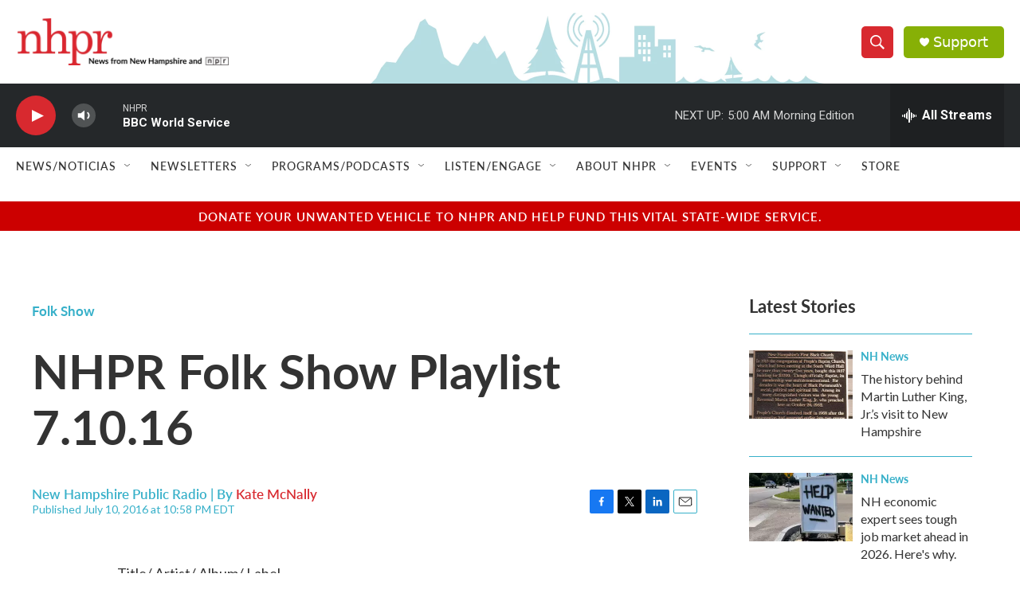

--- FILE ---
content_type: text/html;charset=UTF-8
request_url: https://www.nhpr.org/folk-show/2016-07-10/nhpr-folk-show-playlist-7-10-16
body_size: 36192
content:
<!DOCTYPE html>
<html class="ArtP aside" lang="en">
    <head>
    <meta charset="UTF-8">

    

    <style data-cssvarsponyfill="true">
        :root { --siteBgColorInverse: #121212; --primaryTextColorInverse: #ffffff; --secondaryTextColorInverse: #cccccc; --tertiaryTextColorInverse: #cccccc; --headerBgColorInverse: #000000; --headerBorderColorInverse: #858585; --headerTextColorInverse: #62b1bf; --headerTextColorHoverInverse: #ffffff; --secC1_Inverse: #a2a2a2; --secC4_Inverse: #282828; --headerNavBarBgColorInverse: #121212; --headerMenuBgColorInverse: #ffffff; --headerMenuTextColorInverse: #6b2b85; --headerMenuTextColorHoverInverse: #6b2b85; --liveBlogTextColorInverse: #ffffff; --applyButtonColorInverse: #4485D5; --applyButtonTextColorInverse: #4485D5; --siteBgColor: #ffffff; --primaryTextColor: #333333; --secondaryTextColor: #d8292f; --secC1: #37b0c9; --secC4: #ffffff; --secC5: #ffffff; --siteBgColor: #ffffff; --siteInverseBgColor: #000000; --linkColor: #d8292f; --linkHoverColor: #68bff9; --headerBgColor: #ffffff; --headerBgColorInverse: #000000; --headerBorderColor: #e6e6e6; --headerBorderColorInverse: #858585; --tertiaryTextColor: #1c1c1c; --headerTextColor: #ffffff; --headerTextColorHover: #333333; --buttonTextColor: #ffffff; --headerNavBarBgColor: #ffffff; --headerNavBarTextColor: #333333; --headerMenuBgColor: #ffffff; --headerMenuTextColor: #333333; --headerMenuTextColorHover: #767676; --liveBlogTextColor: #282829; --applyButtonColor: #194173; --applyButtonTextColor: #2c4273; --primaryColor1: #25282a; --primaryColor2: #d8292f; --breakingColor: #ff6f00; --secC2: #dcdcdc; --secC3: #37b0c9; --secC5: #ffffff; --linkColor: #d8292f; --linkHoverColor: #68bff9; --donateBGColor: #87b006; --headerIconColor: #ffffff; --hatButtonBgColor: #ffffff; --hatButtonBgHoverColor: #411c58; --hatButtonBorderColor: #411c58; --hatButtonBorderHoverColor: #ffffff; --hatButtoniconColor: #d62021; --hatButtonTextColor: #411c58; --hatButtonTextHoverColor: #ffffff; --footerTextColor: #ffffff; --footerTextBgColor: #ffffff; --footerPartnersBgColor: #000000; --listBorderColor: #000000; --gridBorderColor: #e6e6e6; --tagButtonBorderColor: #d8292f; --tagButtonTextColor: #d8292f; --breakingTextColor: #ffffff; --sectionTextColor: #ff6f00; --contentWidth: 1240px; --primaryHeadlineFont: sans-serif; --secHlFont: sans-serif; --bodyFont: sans-serif; --colorWhite: #ffffff; --colorBlack: #000000;} .fonts-loaded { --primaryHeadlineFont: "Lato"; --secHlFont: "Lato"; --bodyFont: "Lato"; --liveBlogBodyFont: "Gotham SSm";}
    </style>

    
    
    <meta name="twitter:card" content="summary_large_image"/>
    
    
    <meta name="twitter:creator" content="@NHPRFolk"/>
    
    
    
    <meta name="twitter:description" content="Title/ Artist/ Album/ LabelBoll Weevil/ Alice Gerrard/ Follow the Music/ Tompkins SquareThe Littlest Dobro/ Ivan Rosenberg/ The Littlest Dobro/…"/>
    
    
    
    
    <meta name="twitter:site" content="@nhpr"/>
    
    
    
    <meta name="twitter:title" content="NHPR Folk Show Playlist 7.10.16"/>
    

    <meta property="og:title" content="NHPR Folk Show Playlist 7.10.16">

    <meta property="og:url" content="https://www.nhpr.org/folk-show/2016-07-10/nhpr-folk-show-playlist-7-10-16">

    <meta property="og:description" content="Title/ Artist/ Album/ LabelBoll Weevil/ Alice Gerrard/ Follow the Music/ Tompkins SquareThe Littlest Dobro/ Ivan Rosenberg/ The Littlest Dobro/…">

    <meta property="og:site_name" content="New Hampshire Public Radio">



    <meta property="og:type" content="article">

    <meta property="article:author" content="https://www.nhpr.org/people/kate-mcnally">

    <meta property="article:published_time" content="2016-07-11T02:58:37">

    <meta property="article:modified_time" content="2016-07-11T10:43:24">

    <meta property="article:section" content="Folk Show">

    <meta property="article:tag" content="IN Studio guests">

    <meta property="article:tag" content="Bela">

    <meta property="article:tag" content="John Sebastian">

    <meta property="fb:app_id" content="179437634226009">

    <meta property="fb:profile_id" content="groups">


<meta name="robots" content="max-image-preview:large">



    <link data-cssvarsponyfill="true" class="Webpack-css" rel="stylesheet" href="https://npr.brightspotcdn.com/resource/00000177-1bc0-debb-a57f-dfcf4a950000/styleguide/All.min.0db89f2a608a6b13cec2d9fc84f71c45.gz.css">

    <link rel="stylesheet" href="https://use.typekit.net/avf8zpr.css">
<link rel="stylesheet" href="https://use.typekit.net/gwg4xog.css">
<link rel="preconnect" href="https://fonts.googleapis.com">
<link rel="preconnect" href="https://fonts.googleapis.com" crossorigin>
<link rel="stylesheet" href="https://fonts.googleapis.com/css2?family=Lato&amp;display=swap">
<link rel="stylesheet" href="https://fonts.googleapis.com/css2?family=Source%20Serif%204&amp;display=swap">


    <style>.FooterNavigation-items-item {
    display: inline-block
}</style>
<style>[class*='-articleBody'] > ul,
[class*='-articleBody'] > ul ul {
    list-style-type: disc;
}</style>
<style>h2 {
    font-size: 2rem;
}

h3 {
    font-size: 1.5rem;
}

.PromoA-category, .PromoAudioEpisode-category, .PromoB-category, .PromoC-category, .PromoD-category, .PromoE-category, .PromoEvent-category, .PromoLede-category, .PromoPeople-category, .PromoXSmall-category {
    color: var(--linkColor);
}


.PromoD-cta-button {
    font-family: var(--secondaryHeadlineFont),sans-serif;
    font-weight: 400;
}

div.NavigationItem {
    font-family: var(--secondaryHeadlineFont),sans-serif;
    font-weight: 500;
    letter-spacing: 0.5px;
}

button.StreamPill {
    font-family: var(--secondaryHeadlineFont),sans-serif;
    background-color: #d8292f;
}


div.AudioEnh {
    border-width: 1px;
    border-color: #7ccfde;
    border-style: solid;
    padding: 20px;
    margin: 0px;
}

div.AudioEnh-title {
    height: 0px;
}

div.AudioEnh-info {
    margin-bottom: 10px;
}

.RichTextBody p a {
    color: var(--linkColor);
    text-decoration: underline;
}

div.PromoC-audio-label {
    font-family: var(--secondaryHeadlineFont),sans-serif;
    font-weight: 400;
    letter-spacing: 0.5px;
}

div.ArtP-audioPlayer {
    font-family: var(--secondaryHeadlineFont),sans-serif;
    font-weight: 400;
    letter-spacing: 0.5px;
}

div.PH-persistent-player {
    font-family: var(--secondaryHeadlineFont),sans-serif;
    font-weight: 400;
}

div.PH-donate-button.gtm_donate {
    font-family: var(--secondaryHeadlineFont),sans-serif;
    font-weight: 400;
}

div.BrightspotPersistentPlayer-streamInfo{
    font-family: var(--secondaryHeadlineFont),sans-serif;
    font-weight: 400;
}

div.BrightspotPersistentPlayer-drawerControls{
    font-family: var(--secondaryHeadlineFont),sans-serif;
    font-weight: 400;
}

div.BrightspotPersistentPlayer-schedule{
    font-family: var(--secondaryHeadlineFont),sans-serif;
    font-weight: 400;
}

div.BrightspotPersistentPlayer-currentPlaying{
    font-family: var(--secondaryHeadlineFont),sans-serif;
    font-weight: 400;
}

div.BrightspotPersistentPlayer-drawerHeading{
    font-family: var(--secondaryHeadlineFont),sans-serif;
    font-weight: 400;
}

div.BrightspotPersistentPlayer-streamsList{
    font-family: var(--secondaryHeadlineFont),sans-serif;
    font-weight: 400;
}
</style>


    <meta name="viewport" content="width=device-width, initial-scale=1, viewport-fit=cover"><title>NHPR Folk Show Playlist 7.10.16 | New Hampshire Public Radio</title><meta name="description" content="Title/ Artist/ Album/ LabelBoll Weevil/ Alice Gerrard/ Follow the Music/ Tompkins SquareThe Littlest Dobro/ Ivan Rosenberg/ The Littlest Dobro/…"><link rel="canonical" href="https://www.nhpr.org/folk-show/2016-07-10/nhpr-folk-show-playlist-7-10-16"><meta name="brightspot.contentId" content="0000017a-15d6-d736-a57f-17ff35f50003"><link rel="apple-touch-icon"sizes="180x180"href="/apple-touch-icon.png"><link rel="icon"type="image/png"href="/favicon-32x32.png"><link rel="icon"type="image/png"href="/favicon-16x16.png">
    
    
    <meta name="brightspot-dataLayer" content="{
  &quot;author&quot; : &quot;Kate McNally&quot;,
  &quot;bspStoryId&quot; : &quot;0000017a-15d6-d736-a57f-17ff35f50003&quot;,
  &quot;category&quot; : &quot;Folk Show&quot;,
  &quot;inlineAudio&quot; : 0,
  &quot;keywords&quot; : &quot;IN Studio guests,Bela,John Sebastian&quot;,
  &quot;nprCmsSite&quot; : true,
  &quot;nprStoryId&quot; : &quot;&quot;,
  &quot;pageType&quot; : &quot;news-story&quot;,
  &quot;program&quot; : &quot;Folk Show&quot;,
  &quot;publishedDate&quot; : &quot;2016-07-10T22:58:37Z&quot;,
  &quot;siteName&quot; : &quot;New Hampshire Public Radio&quot;,
  &quot;station&quot; : &quot;New Hampshire Public Radio&quot;,
  &quot;stationOrgId&quot; : &quot;1177&quot;,
  &quot;storyOrgId&quot; : &quot;0&quot;,
  &quot;storyTheme&quot; : &quot;news-story&quot;,
  &quot;storyTitle&quot; : &quot;NHPR Folk Show Playlist 7.10.16&quot;,
  &quot;timezone&quot; : &quot;America/New_York&quot;,
  &quot;wordCount&quot; : 0,
  &quot;series&quot; : &quot;&quot;
}">
    <script id="brightspot-dataLayer">
        (function () {
            var dataValue = document.head.querySelector('meta[name="brightspot-dataLayer"]').content;
            if (dataValue) {
                window.brightspotDataLayer = JSON.parse(dataValue);
            }
        })();
    </script>

    

    

    
    <script src="https://npr.brightspotcdn.com/resource/00000177-1bc0-debb-a57f-dfcf4a950000/styleguide/All.min.fd8f7fccc526453c829dde80fc7c2ef5.gz.js" async></script>
    

    <script type="application/ld+json">{"@context":"http://schema.org","@type":"ListenAction","name":"NHPR Folk Show Playlist 7.10.16"}</script><script>

  window.fbAsyncInit = function() {
      FB.init({
          
              appId : '179437634226009',
          
          xfbml : true,
          version : 'v2.9'
      });
  };

  (function(d, s, id){
     var js, fjs = d.getElementsByTagName(s)[0];
     if (d.getElementById(id)) {return;}
     js = d.createElement(s); js.id = id;
     js.src = "//connect.facebook.net/en_US/sdk.js";
     fjs.parentNode.insertBefore(js, fjs);
   }(document, 'script', 'facebook-jssdk'));
</script>
<meta name="gtm-dataLayer" content="{
  &quot;gtmAuthor&quot; : &quot;Kate McNally&quot;,
  &quot;gtmBspStoryId&quot; : &quot;0000017a-15d6-d736-a57f-17ff35f50003&quot;,
  &quot;gtmCategory&quot; : &quot;Folk Show&quot;,
  &quot;gtmInlineAudio&quot; : 0,
  &quot;gtmKeywords&quot; : &quot;IN Studio guests,Bela,John Sebastian&quot;,
  &quot;gtmNprCmsSite&quot; : true,
  &quot;gtmNprStoryId&quot; : &quot;&quot;,
  &quot;gtmPageType&quot; : &quot;news-story&quot;,
  &quot;gtmProgram&quot; : &quot;Folk Show&quot;,
  &quot;gtmPublishedDate&quot; : &quot;2016-07-10T22:58:37Z&quot;,
  &quot;gtmSiteName&quot; : &quot;New Hampshire Public Radio&quot;,
  &quot;gtmStation&quot; : &quot;New Hampshire Public Radio&quot;,
  &quot;gtmStationOrgId&quot; : &quot;1177&quot;,
  &quot;gtmStoryOrgId&quot; : &quot;0&quot;,
  &quot;gtmStoryTheme&quot; : &quot;news-story&quot;,
  &quot;gtmStoryTitle&quot; : &quot;NHPR Folk Show Playlist 7.10.16&quot;,
  &quot;gtmTimezone&quot; : &quot;America/New_York&quot;,
  &quot;gtmWordCount&quot; : 0,
  &quot;gtmSeries&quot; : &quot;&quot;
}"><script>

    (function () {
        var dataValue = document.head.querySelector('meta[name="gtm-dataLayer"]').content;
        if (dataValue) {
            window.dataLayer = window.dataLayer || [];
            dataValue = JSON.parse(dataValue);
            dataValue['event'] = 'gtmFirstView';
            window.dataLayer.push(dataValue);
        }
    })();

    (function(w,d,s,l,i){w[l]=w[l]||[];w[l].push({'gtm.start':
            new Date().getTime(),event:'gtm.js'});var f=d.getElementsByTagName(s)[0],
        j=d.createElement(s),dl=l!='dataLayer'?'&l='+l:'';j.async=true;j.src=
        'https://www.googletagmanager.com/gtm.js?id='+i+dl;f.parentNode.insertBefore(j,f);
})(window,document,'script','dataLayer','GTM-N39QFDR');</script><script type="application/ld+json">{"@context":"http://schema.org","@type":"NewsArticle","author":[{"@context":"http://schema.org","@type":"Person","name":"Kate McNally","url":"https://www.nhpr.org/people/kate-mcnally"}],"dateModified":"2016-07-11T06:43:24Z","datePublished":"2016-07-10T22:58:37Z","headline":"NHPR Folk Show Playlist 7.10.16","mainEntityOfPage":{"@type":"NewsArticle","@id":"https://www.nhpr.org/folk-show/2016-07-10/nhpr-folk-show-playlist-7-10-16"},"publisher":{"@type":"Organization","name":"NHPR","logo":{"@context":"http://schema.org","@type":"ImageObject","url":"https://npr.brightspotcdn.com/dims4/default/7075853/2147483647/resize/x60/quality/90/?url=http%3A%2F%2Fnpr-brightspot.s3.amazonaws.com%2Flegacy%2Fsites%2Fnhpr%2Ffiles%2F202009%2FCoBrandWebHeader_0.png"}}}</script><script async="async" src="https://securepubads.g.doubleclick.net/tag/js/gpt.js"></script>
<script type="text/javascript">
    // Google tag setup
    var googletag = googletag || {};
    googletag.cmd = googletag.cmd || [];

    googletag.cmd.push(function () {
        // @see https://developers.google.com/publisher-tag/reference#googletag.PubAdsService_enableLazyLoad
        googletag.pubads().enableLazyLoad({
            fetchMarginPercent: 100, // fetch and render ads within this % of viewport
            renderMarginPercent: 100,
            mobileScaling: 1  // Same on mobile.
        });

        googletag.pubads().enableSingleRequest()
        googletag.pubads().enableAsyncRendering()
        googletag.pubads().collapseEmptyDivs()
        googletag.pubads().disableInitialLoad()
        googletag.enableServices()
    })
</script>
<script type="application/ld+json">{"@context":"http://schema.org","@type":"BreadcrumbList","itemListElement":[{"@context":"http://schema.org","@type":"ListItem","item":"https://www.nhpr.org/folk-show","name":"Folk Show","position":"1"}]}</script><script>window.addEventListener('DOMContentLoaded', (event) => {
    window.nulldurationobserver = new MutationObserver(function (mutations) {
        document.querySelectorAll('.StreamPill-duration').forEach(pill => { 
      if (pill.innerText == "LISTENNULL") {
         pill.innerText = "LISTEN"
      } 
    });
      });

      window.nulldurationobserver.observe(document.body, {
        childList: true,
        subtree: true
      });
});
</script>
<script><script id="mcjs">!function(c,h,i,m,p){m=c.createElement(h),p=c.getElementsByTagName(h)[0],m.async=1,m.src=i,p.parentNode.insertBefore(m,p)}(document,"script","https://chimpstatic.com/mcjs-connected/js/users/518d7d011c9b8b095cda07361/19a27d4008eb5cc55ce7eeb80.js");</script></script>


    <script>
        var head = document.getElementsByTagName('head')
        head = head[0]
        var link = document.createElement('link');
        link.setAttribute('href', 'https://fonts.googleapis.com/css?family=Roboto|Roboto:400,500,700&display=swap');
        var relList = link.relList;

        if (relList && relList.supports('preload')) {
            link.setAttribute('as', 'style');
            link.setAttribute('rel', 'preload');
            link.setAttribute('onload', 'this.rel="stylesheet"');
            link.setAttribute('crossorigin', 'anonymous');
        } else {
            link.setAttribute('rel', 'stylesheet');
        }

        head.appendChild(link);
    </script>
</head>


    <body class="Page-body" data-content-width="1240px">
    <noscript>
    <iframe src="https://www.googletagmanager.com/ns.html?id=GTM-N39QFDR" height="0" width="0" style="display:none;visibility:hidden"></iframe>
</noscript>
        

    <!-- Putting icons here, so we don't have to include in a bunch of -body hbs's -->
<svg xmlns="http://www.w3.org/2000/svg" style="display:none" id="iconsMap1" class="iconsMap">
    <symbol id="play-icon" viewBox="0 0 115 115">
        <polygon points="0,0 115,57.5 0,115" fill="currentColor" />
    </symbol>
    <symbol id="grid" viewBox="0 0 32 32">
            <g>
                <path d="M6.4,5.7 C6.4,6.166669 6.166669,6.4 5.7,6.4 L0.7,6.4 C0.233331,6.4 0,6.166669 0,5.7 L0,0.7 C0,0.233331 0.233331,0 0.7,0 L5.7,0 C6.166669,0 6.4,0.233331 6.4,0.7 L6.4,5.7 Z M19.2,5.7 C19.2,6.166669 18.966669,6.4 18.5,6.4 L13.5,6.4 C13.033331,6.4 12.8,6.166669 12.8,5.7 L12.8,0.7 C12.8,0.233331 13.033331,0 13.5,0 L18.5,0 C18.966669,0 19.2,0.233331 19.2,0.7 L19.2,5.7 Z M32,5.7 C32,6.166669 31.766669,6.4 31.3,6.4 L26.3,6.4 C25.833331,6.4 25.6,6.166669 25.6,5.7 L25.6,0.7 C25.6,0.233331 25.833331,0 26.3,0 L31.3,0 C31.766669,0 32,0.233331 32,0.7 L32,5.7 Z M6.4,18.5 C6.4,18.966669 6.166669,19.2 5.7,19.2 L0.7,19.2 C0.233331,19.2 0,18.966669 0,18.5 L0,13.5 C0,13.033331 0.233331,12.8 0.7,12.8 L5.7,12.8 C6.166669,12.8 6.4,13.033331 6.4,13.5 L6.4,18.5 Z M19.2,18.5 C19.2,18.966669 18.966669,19.2 18.5,19.2 L13.5,19.2 C13.033331,19.2 12.8,18.966669 12.8,18.5 L12.8,13.5 C12.8,13.033331 13.033331,12.8 13.5,12.8 L18.5,12.8 C18.966669,12.8 19.2,13.033331 19.2,13.5 L19.2,18.5 Z M32,18.5 C32,18.966669 31.766669,19.2 31.3,19.2 L26.3,19.2 C25.833331,19.2 25.6,18.966669 25.6,18.5 L25.6,13.5 C25.6,13.033331 25.833331,12.8 26.3,12.8 L31.3,12.8 C31.766669,12.8 32,13.033331 32,13.5 L32,18.5 Z M6.4,31.3 C6.4,31.766669 6.166669,32 5.7,32 L0.7,32 C0.233331,32 0,31.766669 0,31.3 L0,26.3 C0,25.833331 0.233331,25.6 0.7,25.6 L5.7,25.6 C6.166669,25.6 6.4,25.833331 6.4,26.3 L6.4,31.3 Z M19.2,31.3 C19.2,31.766669 18.966669,32 18.5,32 L13.5,32 C13.033331,32 12.8,31.766669 12.8,31.3 L12.8,26.3 C12.8,25.833331 13.033331,25.6 13.5,25.6 L18.5,25.6 C18.966669,25.6 19.2,25.833331 19.2,26.3 L19.2,31.3 Z M32,31.3 C32,31.766669 31.766669,32 31.3,32 L26.3,32 C25.833331,32 25.6,31.766669 25.6,31.3 L25.6,26.3 C25.6,25.833331 25.833331,25.6 26.3,25.6 L31.3,25.6 C31.766669,25.6 32,25.833331 32,26.3 L32,31.3 Z" id=""></path>
            </g>
    </symbol>
    <symbol id="radio-stream" width="18" height="19" viewBox="0 0 18 19">
        <g fill="currentColor" fill-rule="nonzero">
            <path d="M.5 8c-.276 0-.5.253-.5.565v1.87c0 .312.224.565.5.565s.5-.253.5-.565v-1.87C1 8.253.776 8 .5 8zM2.5 8c-.276 0-.5.253-.5.565v1.87c0 .312.224.565.5.565s.5-.253.5-.565v-1.87C3 8.253 2.776 8 2.5 8zM3.5 7c-.276 0-.5.276-.5.617v3.766c0 .34.224.617.5.617s.5-.276.5-.617V7.617C4 7.277 3.776 7 3.5 7zM5.5 6c-.276 0-.5.275-.5.613v5.774c0 .338.224.613.5.613s.5-.275.5-.613V6.613C6 6.275 5.776 6 5.5 6zM6.5 4c-.276 0-.5.26-.5.58v8.84c0 .32.224.58.5.58s.5-.26.5-.58V4.58C7 4.26 6.776 4 6.5 4zM8.5 0c-.276 0-.5.273-.5.61v17.78c0 .337.224.61.5.61s.5-.273.5-.61V.61C9 .273 8.776 0 8.5 0zM9.5 2c-.276 0-.5.274-.5.612v14.776c0 .338.224.612.5.612s.5-.274.5-.612V2.612C10 2.274 9.776 2 9.5 2zM11.5 5c-.276 0-.5.276-.5.616v8.768c0 .34.224.616.5.616s.5-.276.5-.616V5.616c0-.34-.224-.616-.5-.616zM12.5 6c-.276 0-.5.262-.5.584v4.832c0 .322.224.584.5.584s.5-.262.5-.584V6.584c0-.322-.224-.584-.5-.584zM14.5 7c-.276 0-.5.29-.5.647v3.706c0 .357.224.647.5.647s.5-.29.5-.647V7.647C15 7.29 14.776 7 14.5 7zM15.5 8c-.276 0-.5.253-.5.565v1.87c0 .312.224.565.5.565s.5-.253.5-.565v-1.87c0-.312-.224-.565-.5-.565zM17.5 8c-.276 0-.5.253-.5.565v1.87c0 .312.224.565.5.565s.5-.253.5-.565v-1.87c0-.312-.224-.565-.5-.565z"/>
        </g>
    </symbol>
    <symbol id="icon-magnify" viewBox="0 0 31 31">
        <g>
            <path fill-rule="evenodd" d="M22.604 18.89l-.323.566 8.719 8.8L28.255 31l-8.719-8.8-.565.404c-2.152 1.346-4.386 2.018-6.7 2.018-3.39 0-6.284-1.21-8.679-3.632C1.197 18.568 0 15.66 0 12.27c0-3.39 1.197-6.283 3.592-8.678C5.987 1.197 8.88 0 12.271 0c3.39 0 6.283 1.197 8.678 3.592 2.395 2.395 3.593 5.288 3.593 8.679 0 2.368-.646 4.574-1.938 6.62zM19.162 5.77C17.322 3.925 15.089 3 12.46 3c-2.628 0-4.862.924-6.702 2.77C3.92 7.619 3 9.862 3 12.5c0 2.639.92 4.882 2.76 6.73C7.598 21.075 9.832 22 12.46 22c2.629 0 4.862-.924 6.702-2.77C21.054 17.33 22 15.085 22 12.5c0-2.586-.946-4.83-2.838-6.73z"/>
        </g>
    </symbol>
    <symbol id="burger-menu" viewBox="0 0 14 10">
        <g>
            <path fill-rule="evenodd" d="M0 5.5v-1h14v1H0zM0 1V0h14v1H0zm0 9V9h14v1H0z"></path>
        </g>
    </symbol>
    <symbol id="close-x" viewBox="0 0 14 14">
        <g>
            <path fill-rule="nonzero" d="M6.336 7L0 .664.664 0 7 6.336 13.336 0 14 .664 7.664 7 14 13.336l-.664.664L7 7.664.664 14 0 13.336 6.336 7z"></path>
        </g>
    </symbol>
    <symbol id="share-more-arrow" viewBox="0 0 512 512" style="enable-background:new 0 0 512 512;">
        <g>
            <g>
                <path d="M512,241.7L273.643,3.343v156.152c-71.41,3.744-138.015,33.337-188.958,84.28C30.075,298.384,0,370.991,0,448.222v60.436
                    l29.069-52.985c45.354-82.671,132.173-134.027,226.573-134.027c5.986,0,12.004,0.212,18.001,0.632v157.779L512,241.7z
                    M255.642,290.666c-84.543,0-163.661,36.792-217.939,98.885c26.634-114.177,129.256-199.483,251.429-199.483h15.489V78.131
                    l163.568,163.568L304.621,405.267V294.531l-13.585-1.683C279.347,291.401,267.439,290.666,255.642,290.666z"></path>
            </g>
        </g>
    </symbol>
    <symbol id="chevron" viewBox="0 0 100 100">
        <g>
            <path d="M22.4566257,37.2056786 L-21.4456527,71.9511488 C-22.9248661,72.9681457 -24.9073712,72.5311671 -25.8758148,70.9765924 L-26.9788683,69.2027424 C-27.9450684,67.6481676 -27.5292733,65.5646602 -26.0500598,64.5484493 L20.154796,28.2208967 C21.5532435,27.2597011 23.3600078,27.2597011 24.759951,28.2208967 L71.0500598,64.4659264 C72.5292733,65.4829232 72.9450684,67.5672166 71.9788683,69.1217913 L70.8750669,70.8956413 C69.9073712,72.4502161 67.9241183,72.8848368 66.4449048,71.8694118 L22.4566257,37.2056786 Z" id="Transparent-Chevron" transform="translate(22.500000, 50.000000) rotate(90.000000) translate(-22.500000, -50.000000) "></path>
        </g>
    </symbol>
</svg>

<svg xmlns="http://www.w3.org/2000/svg" style="display:none" id="iconsMap2" class="iconsMap">
    <symbol id="mono-icon-facebook" viewBox="0 0 10 19">
        <path fill-rule="evenodd" d="M2.707 18.25V10.2H0V7h2.707V4.469c0-1.336.375-2.373 1.125-3.112C4.582.62 5.578.25 6.82.25c1.008 0 1.828.047 2.461.14v2.848H7.594c-.633 0-1.067.14-1.301.422-.188.235-.281.61-.281 1.125V7H9l-.422 3.2H6.012v8.05H2.707z"></path>
    </symbol>
    <symbol id="mono-icon-instagram" viewBox="0 0 17 17">
        <g>
            <path fill-rule="evenodd" d="M8.281 4.207c.727 0 1.4.182 2.022.545a4.055 4.055 0 0 1 1.476 1.477c.364.62.545 1.294.545 2.021 0 .727-.181 1.4-.545 2.021a4.055 4.055 0 0 1-1.476 1.477 3.934 3.934 0 0 1-2.022.545c-.726 0-1.4-.182-2.021-.545a4.055 4.055 0 0 1-1.477-1.477 3.934 3.934 0 0 1-.545-2.021c0-.727.182-1.4.545-2.021A4.055 4.055 0 0 1 6.26 4.752a3.934 3.934 0 0 1 2.021-.545zm0 6.68a2.54 2.54 0 0 0 1.864-.774 2.54 2.54 0 0 0 .773-1.863 2.54 2.54 0 0 0-.773-1.863 2.54 2.54 0 0 0-1.864-.774 2.54 2.54 0 0 0-1.863.774 2.54 2.54 0 0 0-.773 1.863c0 .727.257 1.348.773 1.863a2.54 2.54 0 0 0 1.863.774zM13.45 4.03c-.023.258-.123.48-.299.668a.856.856 0 0 1-.65.281.913.913 0 0 1-.668-.28.913.913 0 0 1-.281-.669c0-.258.094-.48.281-.668a.913.913 0 0 1 .668-.28c.258 0 .48.093.668.28.187.188.281.41.281.668zm2.672.95c.023.656.035 1.746.035 3.269 0 1.523-.017 2.62-.053 3.287-.035.668-.134 1.248-.298 1.74a4.098 4.098 0 0 1-.967 1.53 4.098 4.098 0 0 1-1.53.966c-.492.164-1.072.264-1.74.3-.668.034-1.763.052-3.287.052-1.523 0-2.619-.018-3.287-.053-.668-.035-1.248-.146-1.74-.334a3.747 3.747 0 0 1-1.53-.931 4.098 4.098 0 0 1-.966-1.53c-.164-.492-.264-1.072-.299-1.74C.424 10.87.406 9.773.406 8.25S.424 5.63.46 4.963c.035-.668.135-1.248.299-1.74.21-.586.533-1.096.967-1.53A4.098 4.098 0 0 1 3.254.727c.492-.164 1.072-.264 1.74-.3C5.662.394 6.758.376 8.281.376c1.524 0 2.62.018 3.287.053.668.035 1.248.135 1.74.299a4.098 4.098 0 0 1 2.496 2.496c.165.492.27 1.078.317 1.757zm-1.687 7.91c.14-.399.234-1.032.28-1.899.024-.515.036-1.242.036-2.18V7.689c0-.961-.012-1.688-.035-2.18-.047-.89-.14-1.524-.281-1.899a2.537 2.537 0 0 0-1.512-1.511c-.375-.14-1.008-.235-1.899-.282a51.292 51.292 0 0 0-2.18-.035H7.72c-.938 0-1.664.012-2.18.035-.867.047-1.5.141-1.898.282a2.537 2.537 0 0 0-1.512 1.511c-.14.375-.234 1.008-.281 1.899a51.292 51.292 0 0 0-.036 2.18v1.125c0 .937.012 1.664.036 2.18.047.866.14 1.5.28 1.898.306.726.81 1.23 1.513 1.511.398.141 1.03.235 1.898.282.516.023 1.242.035 2.18.035h1.125c.96 0 1.687-.012 2.18-.035.89-.047 1.523-.141 1.898-.282.726-.304 1.23-.808 1.512-1.511z"></path>
        </g>
    </symbol>
    <symbol id="mono-icon-email" viewBox="0 0 512 512">
        <g>
            <path d="M67,148.7c11,5.8,163.8,89.1,169.5,92.1c5.7,3,11.5,4.4,20.5,4.4c9,0,14.8-1.4,20.5-4.4c5.7-3,158.5-86.3,169.5-92.1
                c4.1-2.1,11-5.9,12.5-10.2c2.6-7.6-0.2-10.5-11.3-10.5H257H65.8c-11.1,0-13.9,3-11.3,10.5C56,142.9,62.9,146.6,67,148.7z"></path>
            <path d="M455.7,153.2c-8.2,4.2-81.8,56.6-130.5,88.1l82.2,92.5c2,2,2.9,4.4,1.8,5.6c-1.2,1.1-3.8,0.5-5.9-1.4l-98.6-83.2
                c-14.9,9.6-25.4,16.2-27.2,17.2c-7.7,3.9-13.1,4.4-20.5,4.4c-7.4,0-12.8-0.5-20.5-4.4c-1.9-1-12.3-7.6-27.2-17.2l-98.6,83.2
                c-2,2-4.7,2.6-5.9,1.4c-1.2-1.1-0.3-3.6,1.7-5.6l82.1-92.5c-48.7-31.5-123.1-83.9-131.3-88.1c-8.8-4.5-9.3,0.8-9.3,4.9
                c0,4.1,0,205,0,205c0,9.3,13.7,20.9,23.5,20.9H257h185.5c9.8,0,21.5-11.7,21.5-20.9c0,0,0-201,0-205
                C464,153.9,464.6,148.7,455.7,153.2z"></path>
        </g>
    </symbol>
    <symbol id="default-image" width="24" height="24" viewBox="0 0 24 24" fill="none" stroke="currentColor" stroke-width="2" stroke-linecap="round" stroke-linejoin="round" class="feather feather-image">
        <rect x="3" y="3" width="18" height="18" rx="2" ry="2"></rect>
        <circle cx="8.5" cy="8.5" r="1.5"></circle>
        <polyline points="21 15 16 10 5 21"></polyline>
    </symbol>
    <symbol id="icon-email" width="18px" viewBox="0 0 20 14">
        <g id="Symbols" stroke="none" stroke-width="1" fill="none" fill-rule="evenodd" stroke-linecap="round" stroke-linejoin="round">
            <g id="social-button-bar" transform="translate(-125.000000, -8.000000)" stroke="#000000">
                <g id="Group-2" transform="translate(120.000000, 0.000000)">
                    <g id="envelope" transform="translate(6.000000, 9.000000)">
                        <path d="M17.5909091,10.6363636 C17.5909091,11.3138182 17.0410909,11.8636364 16.3636364,11.8636364 L1.63636364,11.8636364 C0.958909091,11.8636364 0.409090909,11.3138182 0.409090909,10.6363636 L0.409090909,1.63636364 C0.409090909,0.958090909 0.958909091,0.409090909 1.63636364,0.409090909 L16.3636364,0.409090909 C17.0410909,0.409090909 17.5909091,0.958090909 17.5909091,1.63636364 L17.5909091,10.6363636 L17.5909091,10.6363636 Z" id="Stroke-406"></path>
                        <polyline id="Stroke-407" points="17.1818182 0.818181818 9 7.36363636 0.818181818 0.818181818"></polyline>
                    </g>
                </g>
            </g>
        </g>
    </symbol>
    <symbol id="mono-icon-print" viewBox="0 0 12 12">
        <g fill-rule="evenodd">
            <path fill-rule="nonzero" d="M9 10V7H3v3H1a1 1 0 0 1-1-1V4a1 1 0 0 1 1-1h10a1 1 0 0 1 1 1v3.132A2.868 2.868 0 0 1 9.132 10H9zm.5-4.5a1 1 0 1 0 0-2 1 1 0 0 0 0 2zM3 0h6v2H3z"></path>
            <path d="M4 8h4v4H4z"></path>
        </g>
    </symbol>
    <symbol id="mono-icon-copylink" viewBox="0 0 12 12">
        <g fill-rule="evenodd">
            <path d="M10.199 2.378c.222.205.4.548.465.897.062.332.016.614-.132.774L8.627 6.106c-.187.203-.512.232-.75-.014a.498.498 0 0 0-.706.028.499.499 0 0 0 .026.706 1.509 1.509 0 0 0 2.165-.04l1.903-2.06c.37-.398.506-.98.382-1.636-.105-.557-.392-1.097-.77-1.445L9.968.8C9.591.452 9.03.208 8.467.145 7.803.072 7.233.252 6.864.653L4.958 2.709a1.509 1.509 0 0 0 .126 2.161.5.5 0 1 0 .68-.734c-.264-.218-.26-.545-.071-.747L7.597 1.33c.147-.16.425-.228.76-.19.353.038.71.188.931.394l.91.843.001.001zM1.8 9.623c-.222-.205-.4-.549-.465-.897-.062-.332-.016-.614.132-.774l1.905-2.057c.187-.203.512-.232.75.014a.498.498 0 0 0 .706-.028.499.499 0 0 0-.026-.706 1.508 1.508 0 0 0-2.165.04L.734 7.275c-.37.399-.506.98-.382 1.637.105.557.392 1.097.77 1.445l.91.843c.376.35.937.594 1.5.656.664.073 1.234-.106 1.603-.507L7.04 9.291a1.508 1.508 0 0 0-.126-2.16.5.5 0 0 0-.68.734c.264.218.26.545.071.747l-1.904 2.057c-.147.16-.425.228-.76.191-.353-.038-.71-.188-.931-.394l-.91-.843z"></path>
            <path d="M8.208 3.614a.5.5 0 0 0-.707.028L3.764 7.677a.5.5 0 0 0 .734.68L8.235 4.32a.5.5 0 0 0-.027-.707"></path>
        </g>
    </symbol>
    <symbol id="mono-icon-linkedin" viewBox="0 0 16 17">
        <g fill-rule="evenodd">
            <path d="M3.734 16.125H.464V5.613h3.27zM2.117 4.172c-.515 0-.96-.188-1.336-.563A1.825 1.825 0 0 1 .22 2.273c0-.515.187-.96.562-1.335.375-.375.82-.563 1.336-.563.516 0 .961.188 1.336.563.375.375.563.82.563 1.335 0 .516-.188.961-.563 1.336-.375.375-.82.563-1.336.563zM15.969 16.125h-3.27v-5.133c0-.844-.07-1.453-.21-1.828-.259-.633-.762-.95-1.512-.95s-1.278.282-1.582.845c-.235.421-.352 1.043-.352 1.863v5.203H5.809V5.613h3.128v1.442h.036c.234-.469.609-.856 1.125-1.16.562-.375 1.218-.563 1.968-.563 1.524 0 2.59.48 3.2 1.441.468.774.703 1.97.703 3.586v5.766z"></path>
        </g>
    </symbol>
    <symbol id="mono-icon-pinterest" viewBox="0 0 512 512">
        <g>
            <path d="M256,32C132.3,32,32,132.3,32,256c0,91.7,55.2,170.5,134.1,205.2c-0.6-15.6-0.1-34.4,3.9-51.4
                c4.3-18.2,28.8-122.1,28.8-122.1s-7.2-14.3-7.2-35.4c0-33.2,19.2-58,43.2-58c20.4,0,30.2,15.3,30.2,33.6
                c0,20.5-13.1,51.1-19.8,79.5c-5.6,23.8,11.9,43.1,35.4,43.1c42.4,0,71-54.5,71-119.1c0-49.1-33.1-85.8-93.2-85.8
                c-67.9,0-110.3,50.7-110.3,107.3c0,19.5,5.8,33.3,14.8,43.9c4.1,4.9,4.7,6.9,3.2,12.5c-1.1,4.1-3.5,14-4.6,18
                c-1.5,5.7-6.1,7.7-11.2,5.6c-31.3-12.8-45.9-47-45.9-85.6c0-63.6,53.7-139.9,160.1-139.9c85.5,0,141.8,61.9,141.8,128.3
                c0,87.9-48.9,153.5-120.9,153.5c-24.2,0-46.9-13.1-54.7-27.9c0,0-13,51.6-15.8,61.6c-4.7,17.3-14,34.5-22.5,48
                c20.1,5.9,41.4,9.2,63.5,9.2c123.7,0,224-100.3,224-224C480,132.3,379.7,32,256,32z"></path>
        </g>
    </symbol>
    <symbol id="mono-icon-tumblr" viewBox="0 0 512 512">
        <g>
            <path d="M321.2,396.3c-11.8,0-22.4-2.8-31.5-8.3c-6.9-4.1-11.5-9.6-14-16.4c-2.6-6.9-3.6-22.3-3.6-46.4V224h96v-64h-96V48h-61.9
                c-2.7,21.5-7.5,44.7-14.5,58.6c-7,13.9-14,25.8-25.6,35.7c-11.6,9.9-25.6,17.9-41.9,23.3V224h48v140.4c0,19,2,33.5,5.9,43.5
                c4,10,11.1,19.5,21.4,28.4c10.3,8.9,22.8,15.7,37.3,20.5c14.6,4.8,31.4,7.2,50.4,7.2c16.7,0,30.3-1.7,44.7-5.1
                c14.4-3.4,30.5-9.3,48.2-17.6v-65.6C363.2,389.4,342.3,396.3,321.2,396.3z"></path>
        </g>
    </symbol>
    <symbol id="mono-icon-twitter" viewBox="0 0 1200 1227">
        <g>
            <path d="M714.163 519.284L1160.89 0H1055.03L667.137 450.887L357.328 0H0L468.492 681.821L0 1226.37H105.866L515.491
            750.218L842.672 1226.37H1200L714.137 519.284H714.163ZM569.165 687.828L521.697 619.934L144.011 79.6944H306.615L611.412
            515.685L658.88 583.579L1055.08 1150.3H892.476L569.165 687.854V687.828Z" fill="white"></path>
        </g>
    </symbol>
    <symbol id="mono-icon-youtube" viewBox="0 0 512 512">
        <g>
            <path fill-rule="evenodd" d="M508.6,148.8c0-45-33.1-81.2-74-81.2C379.2,65,322.7,64,265,64c-3,0-6,0-9,0s-6,0-9,0c-57.6,0-114.2,1-169.6,3.6
                c-40.8,0-73.9,36.4-73.9,81.4C1,184.6-0.1,220.2,0,255.8C-0.1,291.4,1,327,3.4,362.7c0,45,33.1,81.5,73.9,81.5
                c58.2,2.7,117.9,3.9,178.6,3.8c60.8,0.2,120.3-1,178.6-3.8c40.9,0,74-36.5,74-81.5c2.4-35.7,3.5-71.3,3.4-107
                C512.1,220.1,511,184.5,508.6,148.8z M207,353.9V157.4l145,98.2L207,353.9z"></path>
        </g>
    </symbol>
    <symbol id="mono-icon-flipboard" viewBox="0 0 500 500">
        <g>
            <path d="M0,0V500H500V0ZM400,200H300V300H200V400H100V100H400Z"></path>
        </g>
    </symbol>
    <symbol id="mono-icon-bluesky" viewBox="0 0 568 501">
        <g>
            <path d="M123.121 33.6637C188.241 82.5526 258.281 181.681 284 234.873C309.719 181.681 379.759 82.5526 444.879
            33.6637C491.866 -1.61183 568 -28.9064 568 57.9464C568 75.2916 558.055 203.659 552.222 224.501C531.947 296.954
            458.067 315.434 392.347 304.249C507.222 323.8 536.444 388.56 473.333 453.32C353.473 576.312 301.061 422.461
            287.631 383.039C285.169 375.812 284.017 372.431 284 375.306C283.983 372.431 282.831 375.812 280.369 383.039C266.939
            422.461 214.527 576.312 94.6667 453.32C31.5556 388.56 60.7778 323.8 175.653 304.249C109.933 315.434 36.0535
            296.954 15.7778 224.501C9.94525 203.659 0 75.2916 0 57.9464C0 -28.9064 76.1345 -1.61183 123.121 33.6637Z"
            fill="white">
            </path>
        </g>
    </symbol>
    <symbol id="mono-icon-threads" viewBox="0 0 192 192">
        <g>
            <path d="M141.537 88.9883C140.71 88.5919 139.87 88.2104 139.019 87.8451C137.537 60.5382 122.616 44.905 97.5619 44.745C97.4484 44.7443 97.3355 44.7443 97.222 44.7443C82.2364 44.7443 69.7731 51.1409 62.102 62.7807L75.881 72.2328C81.6116 63.5383 90.6052 61.6848 97.2286 61.6848C97.3051 61.6848 97.3819 61.6848 97.4576 61.6855C105.707 61.7381 111.932 64.1366 115.961 68.814C118.893 72.2193 120.854 76.925 121.825 82.8638C114.511 81.6207 106.601 81.2385 98.145 81.7233C74.3247 83.0954 59.0111 96.9879 60.0396 116.292C60.5615 126.084 65.4397 134.508 73.775 140.011C80.8224 144.663 89.899 146.938 99.3323 146.423C111.79 145.74 121.563 140.987 128.381 132.296C133.559 125.696 136.834 117.143 138.28 106.366C144.217 109.949 148.617 114.664 151.047 120.332C155.179 129.967 155.42 145.8 142.501 158.708C131.182 170.016 117.576 174.908 97.0135 175.059C74.2042 174.89 56.9538 167.575 45.7381 153.317C35.2355 139.966 29.8077 120.682 29.6052 96C29.8077 71.3178 35.2355 52.0336 45.7381 38.6827C56.9538 24.4249 74.2039 17.11 97.0132 16.9405C119.988 17.1113 137.539 24.4614 149.184 38.788C154.894 45.8136 159.199 54.6488 162.037 64.9503L178.184 60.6422C174.744 47.9622 169.331 37.0357 161.965 27.974C147.036 9.60668 125.202 0.195148 97.0695 0H96.9569C68.8816 0.19447 47.2921 9.6418 32.7883 28.0793C19.8819 44.4864 13.2244 67.3157 13.0007 95.9325L13 96L13.0007 96.0675C13.2244 124.684 19.8819 147.514 32.7883 163.921C47.2921 182.358 68.8816 191.806 96.9569 192H97.0695C122.03 191.827 139.624 185.292 154.118 170.811C173.081 151.866 172.51 128.119 166.26 113.541C161.776 103.087 153.227 94.5962 141.537 88.9883ZM98.4405 129.507C88.0005 130.095 77.1544 125.409 76.6196 115.372C76.2232 107.93 81.9158 99.626 99.0812 98.6368C101.047 98.5234 102.976 98.468 104.871 98.468C111.106 98.468 116.939 99.0737 122.242 100.233C120.264 124.935 108.662 128.946 98.4405 129.507Z" fill="white"></path>
        </g>
    </symbol>
 </svg>

<svg xmlns="http://www.w3.org/2000/svg" style="display:none" id="iconsMap3" class="iconsMap">
    <symbol id="volume-mute" x="0px" y="0px" viewBox="0 0 24 24" style="enable-background:new 0 0 24 24;">
        <polygon fill="currentColor" points="11,5 6,9 2,9 2,15 6,15 11,19 "/>
        <line style="fill:none;stroke:currentColor;stroke-width:2;stroke-linecap:round;stroke-linejoin:round;" x1="23" y1="9" x2="17" y2="15"/>
        <line style="fill:none;stroke:currentColor;stroke-width:2;stroke-linecap:round;stroke-linejoin:round;" x1="17" y1="9" x2="23" y2="15"/>
    </symbol>
    <symbol id="volume-low" x="0px" y="0px" viewBox="0 0 24 24" style="enable-background:new 0 0 24 24;" xml:space="preserve">
        <polygon fill="currentColor" points="11,5 6,9 2,9 2,15 6,15 11,19 "/>
    </symbol>
    <symbol id="volume-mid" x="0px" y="0px" viewBox="0 0 24 24" style="enable-background:new 0 0 24 24;">
        <polygon fill="currentColor" points="11,5 6,9 2,9 2,15 6,15 11,19 "/>
        <path style="fill:none;stroke:currentColor;stroke-width:2;stroke-linecap:round;stroke-linejoin:round;" d="M15.5,8.5c2,2,2,5.1,0,7.1"/>
    </symbol>
    <symbol id="volume-high" x="0px" y="0px" viewBox="0 0 24 24" style="enable-background:new 0 0 24 24;">
        <polygon fill="currentColor" points="11,5 6,9 2,9 2,15 6,15 11,19 "/>
        <path style="fill:none;stroke:currentColor;stroke-width:2;stroke-linecap:round;stroke-linejoin:round;" d="M19.1,4.9c3.9,3.9,3.9,10.2,0,14.1 M15.5,8.5c2,2,2,5.1,0,7.1"/>
    </symbol>
    <symbol id="pause-icon" viewBox="0 0 12 16">
        <rect x="0" y="0" width="4" height="16" fill="currentColor"></rect>
        <rect x="8" y="0" width="4" height="16" fill="currentColor"></rect>
    </symbol>
    <symbol id="heart" viewBox="0 0 24 24">
        <g>
            <path d="M12 4.435c-1.989-5.399-12-4.597-12 3.568 0 4.068 3.06 9.481 12 14.997 8.94-5.516 12-10.929 12-14.997 0-8.118-10-8.999-12-3.568z"/>
        </g>
    </symbol>
    <symbol id="icon-location" width="24" height="24" viewBox="0 0 24 24" fill="currentColor" stroke="currentColor" stroke-width="2" stroke-linecap="round" stroke-linejoin="round" class="feather feather-map-pin">
        <path d="M21 10c0 7-9 13-9 13s-9-6-9-13a9 9 0 0 1 18 0z" fill="currentColor" fill-opacity="1"></path>
        <circle cx="12" cy="10" r="5" fill="#ffffff"></circle>
    </symbol>
    <symbol id="icon-ticket" width="23px" height="15px" viewBox="0 0 23 15">
        <g stroke="none" stroke-width="1" fill="none" fill-rule="evenodd">
            <g transform="translate(-625.000000, -1024.000000)">
                <g transform="translate(625.000000, 1024.000000)">
                    <path d="M0,12.057377 L0,3.94262296 C0.322189879,4.12588308 0.696256938,4.23076923 1.0952381,4.23076923 C2.30500469,4.23076923 3.28571429,3.26645946 3.28571429,2.07692308 C3.28571429,1.68461385 3.17904435,1.31680209 2.99266757,1 L20.0073324,1 C19.8209556,1.31680209 19.7142857,1.68461385 19.7142857,2.07692308 C19.7142857,3.26645946 20.6949953,4.23076923 21.9047619,4.23076923 C22.3037431,4.23076923 22.6778101,4.12588308 23,3.94262296 L23,12.057377 C22.6778101,11.8741169 22.3037431,11.7692308 21.9047619,11.7692308 C20.6949953,11.7692308 19.7142857,12.7335405 19.7142857,13.9230769 C19.7142857,14.3153862 19.8209556,14.6831979 20.0073324,15 L2.99266757,15 C3.17904435,14.6831979 3.28571429,14.3153862 3.28571429,13.9230769 C3.28571429,12.7335405 2.30500469,11.7692308 1.0952381,11.7692308 C0.696256938,11.7692308 0.322189879,11.8741169 -2.13162821e-14,12.057377 Z" fill="currentColor"></path>
                    <path d="M14.5,0.533333333 L14.5,15.4666667" stroke="#FFFFFF" stroke-linecap="square" stroke-dasharray="2"></path>
                </g>
            </g>
        </g>
    </symbol>
    <symbol id="icon-refresh" width="24" height="24" viewBox="0 0 24 24" fill="none" stroke="currentColor" stroke-width="2" stroke-linecap="round" stroke-linejoin="round" class="feather feather-refresh-cw">
        <polyline points="23 4 23 10 17 10"></polyline>
        <polyline points="1 20 1 14 7 14"></polyline>
        <path d="M3.51 9a9 9 0 0 1 14.85-3.36L23 10M1 14l4.64 4.36A9 9 0 0 0 20.49 15"></path>
    </symbol>

    <symbol>
    <g id="mono-icon-link-post" stroke="none" stroke-width="1" fill="none" fill-rule="evenodd">
        <g transform="translate(-313.000000, -10148.000000)" fill="#000000" fill-rule="nonzero">
            <g transform="translate(306.000000, 10142.000000)">
                <path d="M14.0614027,11.2506973 L14.3070318,11.2618997 C15.6181751,11.3582102 16.8219637,12.0327684 17.6059678,13.1077805 C17.8500396,13.4424472 17.7765978,13.9116075 17.441931,14.1556793 C17.1072643,14.3997511 16.638104,14.3263093 16.3940322,13.9916425 C15.8684436,13.270965 15.0667922,12.8217495 14.1971448,12.7578692 C13.3952042,12.6989624 12.605753,12.9728728 12.0021966,13.5148801 L11.8552806,13.6559298 L9.60365896,15.9651545 C8.45118119,17.1890154 8.4677248,19.1416686 9.64054436,20.3445766 C10.7566428,21.4893084 12.5263723,21.5504727 13.7041492,20.5254372 L13.8481981,20.3916503 L15.1367586,19.070032 C15.4259192,18.7734531 15.9007548,18.7674393 16.1973338,19.0565998 C16.466951,19.3194731 16.4964317,19.7357968 16.282313,20.0321436 L16.2107659,20.117175 L14.9130245,21.4480474 C13.1386707,23.205741 10.3106091,23.1805355 8.5665371,21.3917196 C6.88861294,19.6707486 6.81173139,16.9294487 8.36035888,15.1065701 L8.5206409,14.9274155 L10.7811785,12.6088842 C11.6500838,11.7173642 12.8355419,11.2288664 14.0614027,11.2506973 Z M22.4334629,7.60828039 C24.1113871,9.32925141 24.1882686,12.0705513 22.6396411,13.8934299 L22.4793591,14.0725845 L20.2188215,16.3911158 C19.2919892,17.3420705 18.0049901,17.8344754 16.6929682,17.7381003 C15.3818249,17.6417898 14.1780363,16.9672316 13.3940322,15.8922195 C13.1499604,15.5575528 13.2234022,15.0883925 13.558069,14.8443207 C13.8927357,14.6002489 14.361896,14.6736907 14.6059678,15.0083575 C15.1315564,15.729035 15.9332078,16.1782505 16.8028552,16.2421308 C17.6047958,16.3010376 18.394247,16.0271272 18.9978034,15.4851199 L19.1447194,15.3440702 L21.396341,13.0348455 C22.5488188,11.8109846 22.5322752,9.85833141 21.3594556,8.65542337 C20.2433572,7.51069163 18.4736277,7.44952726 17.2944986,8.47594561 L17.1502735,8.60991269 L15.8541776,9.93153101 C15.5641538,10.2272658 15.0893026,10.2318956 14.7935678,9.94187181 C14.524718,9.67821384 14.4964508,9.26180596 14.7114324,8.96608447 L14.783227,8.88126205 L16.0869755,7.55195256 C17.8613293,5.79425896 20.6893909,5.81946452 22.4334629,7.60828039 Z" id="Icon-Link"></path>
            </g>
        </g>
    </g>
    </symbol>
    <symbol id="icon-passport-badge" viewBox="0 0 80 80">
        <g fill="none" fill-rule="evenodd">
            <path fill="#5680FF" d="M0 0L80 0 0 80z" transform="translate(-464.000000, -281.000000) translate(100.000000, 180.000000) translate(364.000000, 101.000000)"/>
            <g fill="#FFF" fill-rule="nonzero">
                <path d="M17.067 31.676l-3.488-11.143-11.144-3.488 11.144-3.488 3.488-11.144 3.488 11.166 11.143 3.488-11.143 3.466-3.488 11.143zm4.935-19.567l1.207.373 2.896-4.475-4.497 2.895.394 1.207zm-9.871 0l.373-1.207-4.497-2.895 2.895 4.475 1.229-.373zm9.871 9.893l-.373 1.207 4.497 2.896-2.895-4.497-1.229.394zm-9.871 0l-1.207-.373-2.895 4.497 4.475-2.895-.373-1.229zm22.002-4.935c0 9.41-7.634 17.066-17.066 17.066C7.656 34.133 0 26.5 0 17.067 0 7.634 7.634 0 17.067 0c9.41 0 17.066 7.634 17.066 17.067zm-2.435 0c0-8.073-6.559-14.632-14.631-14.632-8.073 0-14.632 6.559-14.632 14.632 0 8.072 6.559 14.631 14.632 14.631 8.072-.022 14.631-6.58 14.631-14.631z" transform="translate(-464.000000, -281.000000) translate(100.000000, 180.000000) translate(364.000000, 101.000000) translate(6.400000, 6.400000)"/>
            </g>
        </g>
    </symbol>
    <symbol id="icon-passport-badge-circle" viewBox="0 0 45 45">
        <g fill="none" fill-rule="evenodd">
            <circle cx="23.5" cy="23" r="20.5" fill="#5680FF"/>
            <g fill="#FFF" fill-rule="nonzero">
                <path d="M17.067 31.676l-3.488-11.143-11.144-3.488 11.144-3.488 3.488-11.144 3.488 11.166 11.143 3.488-11.143 3.466-3.488 11.143zm4.935-19.567l1.207.373 2.896-4.475-4.497 2.895.394 1.207zm-9.871 0l.373-1.207-4.497-2.895 2.895 4.475 1.229-.373zm9.871 9.893l-.373 1.207 4.497 2.896-2.895-4.497-1.229.394zm-9.871 0l-1.207-.373-2.895 4.497 4.475-2.895-.373-1.229zm22.002-4.935c0 9.41-7.634 17.066-17.066 17.066C7.656 34.133 0 26.5 0 17.067 0 7.634 7.634 0 17.067 0c9.41 0 17.066 7.634 17.066 17.067zm-2.435 0c0-8.073-6.559-14.632-14.631-14.632-8.073 0-14.632 6.559-14.632 14.632 0 8.072 6.559 14.631 14.632 14.631 8.072-.022 14.631-6.58 14.631-14.631z" transform="translate(-464.000000, -281.000000) translate(100.000000, 180.000000) translate(364.000000, 101.000000) translate(6.400000, 6.400000)"/>
            </g>
        </g>
    </symbol>
    <symbol id="icon-pbs-charlotte-passport-navy" viewBox="0 0 401 42">
        <g fill="none" fill-rule="evenodd">
            <g transform="translate(-91.000000, -1361.000000) translate(89.000000, 1275.000000) translate(2.828125, 86.600000) translate(217.623043, -0.000000)">
                <circle cx="20.435" cy="20.435" r="20.435" fill="#5680FF"/>
                <path fill="#FFF" fill-rule="nonzero" d="M20.435 36.115l-3.743-11.96-11.96-3.743 11.96-3.744 3.743-11.96 3.744 11.984 11.96 3.743-11.96 3.72-3.744 11.96zm5.297-21l1.295.4 3.108-4.803-4.826 3.108.423 1.295zm-10.594 0l.4-1.295-4.826-3.108 3.108 4.803 1.318-.4zm10.594 10.617l-.4 1.295 4.826 3.108-3.107-4.826-1.319.423zm-10.594 0l-1.295-.4-3.107 4.826 4.802-3.107-.4-1.319zm23.614-5.297c0 10.1-8.193 18.317-18.317 18.317-10.1 0-18.316-8.193-18.316-18.317 0-10.123 8.193-18.316 18.316-18.316 10.1 0 18.317 8.193 18.317 18.316zm-2.614 0c0-8.664-7.039-15.703-15.703-15.703S4.732 11.772 4.732 20.435c0 8.664 7.04 15.703 15.703 15.703 8.664-.023 15.703-7.063 15.703-15.703z"/>
            </g>
            <path fill="currentColor" fill-rule="nonzero" d="M4.898 31.675v-8.216h2.1c2.866 0 5.075-.658 6.628-1.975 1.554-1.316 2.33-3.217 2.33-5.703 0-2.39-.729-4.19-2.187-5.395-1.46-1.206-3.59-1.81-6.391-1.81H0v23.099h4.898zm1.611-12.229H4.898V12.59h2.227c1.338 0 2.32.274 2.947.821.626.548.94 1.396.94 2.544 0 1.137-.374 2.004-1.122 2.599-.748.595-1.875.892-3.38.892zm22.024 12.229c2.612 0 4.68-.59 6.201-1.77 1.522-1.18 2.283-2.823 2.283-4.93 0-1.484-.324-2.674-.971-3.57-.648-.895-1.704-1.506-3.168-1.832v-.158c1.074-.18 1.935-.711 2.583-1.596.648-.885.972-2.017.972-3.397 0-2.032-.74-3.515-2.22-4.447-1.48-.932-3.858-1.398-7.133-1.398H19.89v23.098h8.642zm-.9-13.95h-2.844V12.59h2.575c1.401 0 2.425.192 3.073.576.648.385.972 1.02.972 1.904 0 .948-.298 1.627-.893 2.038-.595.41-1.556.616-2.883.616zm.347 9.905H24.79v-6.02h3.033c2.739 0 4.108.96 4.108 2.876 0 1.064-.321 1.854-.964 2.37-.642.516-1.638.774-2.986.774zm18.343 4.36c2.676 0 4.764-.6 6.265-1.8 1.5-1.201 2.251-2.844 2.251-4.93 0-1.506-.4-2.778-1.2-3.815-.801-1.038-2.281-2.072-4.44-3.105-1.633-.779-2.668-1.319-3.105-1.619-.437-.3-.755-.61-.955-.932-.2-.321-.3-.698-.3-1.13 0-.695.247-1.258.742-1.69.495-.432 1.206-.648 2.133-.648.78 0 1.572.1 2.377.3.806.2 1.825.553 3.058 1.059l1.58-3.808c-1.19-.516-2.33-.916-3.421-1.2-1.09-.285-2.236-.427-3.436-.427-2.444 0-4.358.585-5.743 1.754-1.385 1.169-2.078 2.775-2.078 4.818 0 1.085.211 2.033.632 2.844.422.811.985 1.522 1.69 2.133.706.61 1.765 1.248 3.176 1.912 1.506.716 2.504 1.237 2.994 1.564.49.326.861.666 1.114 1.019.253.353.38.755.38 1.208 0 .811-.288 1.422-.862 1.833-.574.41-1.398.616-2.472.616-.896 0-1.883-.142-2.963-.426-1.08-.285-2.398-.775-3.957-1.47v4.55c1.896.927 4.076 1.39 6.54 1.39zm29.609 0c2.338 0 4.455-.394 6.351-1.184v-4.108c-2.307.811-4.27 1.216-5.893 1.216-3.865 0-5.798-2.575-5.798-7.725 0-2.475.506-4.405 1.517-5.79 1.01-1.385 2.438-2.078 4.281-2.078.843 0 1.701.153 2.575.458.874.306 1.743.664 2.607 1.075l1.58-3.982c-2.265-1.084-4.519-1.627-6.762-1.627-2.201 0-4.12.482-5.759 1.446-1.637.963-2.893 2.348-3.768 4.155-.874 1.806-1.31 3.91-1.31 6.311 0 3.813.89 6.738 2.67 8.777 1.78 2.038 4.35 3.057 7.709 3.057zm15.278-.315v-8.31c0-2.054.3-3.54.9-4.456.601-.916 1.575-1.374 2.923-1.374 1.896 0 2.844 1.274 2.844 3.823v10.317h4.819V20.157c0-2.085-.537-3.686-1.612-4.802-1.074-1.117-2.649-1.675-4.724-1.675-2.338 0-4.044.864-5.118 2.59h-.253l.11-1.421c.074-1.443.111-2.36.111-2.749V7.092h-4.819v24.583h4.82zm20.318.316c1.38 0 2.499-.198 3.357-.593.859-.395 1.693-1.103 2.504-2.125h.127l.932 2.402h3.365v-11.77c0-2.107-.632-3.676-1.896-4.708-1.264-1.033-3.08-1.549-5.45-1.549-2.476 0-4.73.532-6.762 1.596l1.595 3.254c1.907-.853 3.566-1.28 4.977-1.28 1.833 0 2.749.896 2.749 2.687v.774l-3.065.094c-2.644.095-4.621.588-5.932 1.478-1.312.89-1.967 2.272-1.967 4.147 0 1.79.487 3.17 1.461 4.14.974.968 2.31 1.453 4.005 1.453zm1.817-3.524c-1.559 0-2.338-.679-2.338-2.038 0-.948.342-1.653 1.027-2.117.684-.463 1.727-.716 3.128-.758l1.864-.063v1.453c0 1.064-.334 1.917-1.003 2.56-.669.642-1.562.963-2.678.963zm17.822 3.208v-8.99c0-1.422.429-2.528 1.287-3.318.859-.79 2.057-1.185 3.594-1.185.559 0 1.033.053 1.422.158l.364-4.518c-.432-.095-.975-.142-1.628-.142-1.095 0-2.109.303-3.04.908-.933.606-1.673 1.404-2.22 2.394h-.237l-.711-2.97h-3.65v17.663h4.819zm14.267 0V7.092h-4.819v24.583h4.819zm12.07.316c2.708 0 4.82-.811 6.336-2.433 1.517-1.622 2.275-3.871 2.275-6.746 0-1.854-.347-3.47-1.043-4.85-.695-1.38-1.69-2.439-2.986-3.176-1.295-.738-2.79-1.106-4.486-1.106-2.728 0-4.845.8-6.351 2.401-1.507 1.601-2.26 3.845-2.26 6.73 0 1.854.348 3.476 1.043 4.867.695 1.39 1.69 2.456 2.986 3.199 1.295.742 2.791 1.114 4.487 1.114zm.064-3.871c-1.295 0-2.23-.448-2.804-1.343-.574-.895-.861-2.217-.861-3.965 0-1.76.284-3.073.853-3.942.569-.87 1.495-1.304 2.78-1.304 1.296 0 2.228.437 2.797 1.312.569.874.853 2.185.853 3.934 0 1.758-.282 3.083-.845 3.973-.564.89-1.488 1.335-2.773 1.335zm18.154 3.87c1.748 0 3.222-.268 4.423-.805v-3.586c-1.18.368-2.19.552-3.033.552-.632 0-1.14-.163-1.525-.49-.384-.326-.576-.831-.576-1.516V17.63h4.945v-3.618h-4.945v-3.76h-3.081l-1.39 3.728-2.655 1.611v2.039h2.307v8.515c0 1.949.44 3.41 1.32 4.384.879.974 2.282 1.462 4.21 1.462zm13.619 0c1.748 0 3.223-.268 4.423-.805v-3.586c-1.18.368-2.19.552-3.033.552-.632 0-1.14-.163-1.524-.49-.385-.326-.577-.831-.577-1.516V17.63h4.945v-3.618h-4.945v-3.76h-3.08l-1.391 3.728-2.654 1.611v2.039h2.306v8.515c0 1.949.44 3.41 1.32 4.384.879.974 2.282 1.462 4.21 1.462zm15.562 0c1.38 0 2.55-.102 3.508-.308.958-.205 1.859-.518 2.701-.94v-3.728c-1.032.484-2.022.837-2.97 1.058-.948.222-1.954.332-3.017.332-1.37 0-2.433-.384-3.192-1.153-.758-.769-1.164-1.838-1.216-3.207h11.39v-2.338c0-2.507-.695-4.471-2.085-5.893-1.39-1.422-3.333-2.133-5.83-2.133-2.612 0-4.658.808-6.137 2.425-1.48 1.617-2.22 3.905-2.22 6.864 0 2.876.8 5.098 2.401 6.668 1.601 1.569 3.824 2.354 6.667 2.354zm2.686-11.153h-6.762c.085-1.19.416-2.11.996-2.757.579-.648 1.38-.972 2.401-.972 1.022 0 1.833.324 2.433.972.6.648.911 1.566.932 2.757zM270.555 31.675v-8.216h2.102c2.864 0 5.074-.658 6.627-1.975 1.554-1.316 2.33-3.217 2.33-5.703 0-2.39-.729-4.19-2.188-5.395-1.458-1.206-3.589-1.81-6.39-1.81h-7.378v23.099h4.897zm1.612-12.229h-1.612V12.59h2.228c1.338 0 2.32.274 2.946.821.627.548.94 1.396.94 2.544 0 1.137-.373 2.004-1.121 2.599-.748.595-1.875.892-3.381.892zm17.3 12.545c1.38 0 2.5-.198 3.357-.593.859-.395 1.694-1.103 2.505-2.125h.126l.932 2.402h3.365v-11.77c0-2.107-.632-3.676-1.896-4.708-1.264-1.033-3.08-1.549-5.45-1.549-2.475 0-4.73.532-6.762 1.596l1.596 3.254c1.906-.853 3.565-1.28 4.976-1.28 1.833 0 2.75.896 2.75 2.687v.774l-3.066.094c-2.643.095-4.62.588-5.932 1.478-1.311.89-1.967 2.272-1.967 4.147 0 1.79.487 3.17 1.461 4.14.975.968 2.31 1.453 4.005 1.453zm1.817-3.524c-1.559 0-2.338-.679-2.338-2.038 0-.948.342-1.653 1.027-2.117.684-.463 1.727-.716 3.128-.758l1.864-.063v1.453c0 1.064-.334 1.917-1.003 2.56-.669.642-1.561.963-2.678.963zm17.79 3.524c2.507 0 4.39-.474 5.648-1.422 1.259-.948 1.888-2.328 1.888-4.14 0-.874-.152-1.627-.458-2.259-.305-.632-.78-1.19-1.422-1.674-.642-.485-1.653-1.006-3.033-1.565-1.548-.621-2.552-1.09-3.01-1.406-.458-.316-.687-.69-.687-1.121 0-.77.71-1.154 2.133-1.154.8 0 1.585.121 2.354.364.769.242 1.595.553 2.48.932l1.454-3.476c-2.012-.927-4.082-1.39-6.21-1.39-2.232 0-3.957.429-5.173 1.287-1.217.859-1.825 2.073-1.825 3.642 0 .916.145 1.688.434 2.315.29.626.753 1.182 1.39 1.666.638.485 1.636 1.011 2.995 1.58.947.4 1.706.75 2.275 1.05.568.301.969.57 1.2.807.232.237.348.545.348.924 0 1.01-.874 1.516-2.623 1.516-.853 0-1.84-.142-2.962-.426-1.122-.284-2.13-.637-3.025-1.059v3.982c.79.337 1.637.592 2.543.766.906.174 2.001.26 3.286.26zm15.658 0c2.506 0 4.389-.474 5.648-1.422 1.258-.948 1.888-2.328 1.888-4.14 0-.874-.153-1.627-.459-2.259-.305-.632-.779-1.19-1.421-1.674-.643-.485-1.654-1.006-3.034-1.565-1.548-.621-2.551-1.09-3.01-1.406-.458-.316-.687-.69-.687-1.121 0-.77.711-1.154 2.133-1.154.8 0 1.585.121 2.354.364.769.242 1.596.553 2.48.932l1.454-3.476c-2.012-.927-4.081-1.39-6.209-1.39-2.233 0-3.957.429-5.174 1.287-1.216.859-1.825 2.073-1.825 3.642 0 .916.145 1.688.435 2.315.29.626.753 1.182 1.39 1.666.637.485 1.635 1.011 2.994 1.58.948.4 1.706.75 2.275 1.05.569.301.969.57 1.2.807.232.237.348.545.348.924 0 1.01-.874 1.516-2.622 1.516-.854 0-1.84-.142-2.963-.426-1.121-.284-2.13-.637-3.025-1.059v3.982c.79.337 1.638.592 2.543.766.906.174 2.002.26 3.287.26zm15.689 7.457V32.29c0-.232-.085-1.085-.253-2.56h.253c1.18 1.506 2.806 2.26 4.881 2.26 1.38 0 2.58-.364 3.602-1.09 1.022-.727 1.81-1.786 2.362-3.176.553-1.39.83-3.028.83-4.913 0-2.865-.59-5.103-1.77-6.715-1.18-1.611-2.812-2.417-4.897-2.417-2.212 0-3.881.874-5.008 2.622h-.222l-.679-2.29h-3.918v25.436h4.819zm3.523-11.36c-1.222 0-2.115-.41-2.678-1.232-.564-.822-.845-2.18-.845-4.076v-.521c.02-1.686.305-2.894.853-3.626.547-.732 1.416-1.098 2.606-1.098 1.138 0 1.973.434 2.505 1.303.531.87.797 2.172.797 3.91 0 3.56-1.08 5.34-3.238 5.34zm19.149 3.903c2.706 0 4.818-.811 6.335-2.433 1.517-1.622 2.275-3.871 2.275-6.746 0-1.854-.348-3.47-1.043-4.85-.695-1.38-1.69-2.439-2.986-3.176-1.295-.738-2.79-1.106-4.487-1.106-2.728 0-4.845.8-6.35 2.401-1.507 1.601-2.26 3.845-2.26 6.73 0 1.854.348 3.476 1.043 4.867.695 1.39 1.69 2.456 2.986 3.199 1.295.742 2.79 1.114 4.487 1.114zm.063-3.871c-1.296 0-2.23-.448-2.805-1.343-.574-.895-.86-2.217-.86-3.965 0-1.76.284-3.073.853-3.942.568-.87 1.495-1.304 2.78-1.304 1.296 0 2.228.437 2.797 1.312.568.874.853 2.185.853 3.934 0 1.758-.282 3.083-.846 3.973-.563.89-1.487 1.335-2.772 1.335zm16.921 3.555v-8.99c0-1.422.43-2.528 1.288-3.318.858-.79 2.056-1.185 3.594-1.185.558 0 1.032.053 1.422.158l.363-4.518c-.432-.095-.974-.142-1.627-.142-1.096 0-2.11.303-3.041.908-.933.606-1.672 1.404-2.22 2.394h-.237l-.711-2.97h-3.65v17.663h4.819zm15.5.316c1.748 0 3.222-.269 4.423-.806v-3.586c-1.18.368-2.19.552-3.033.552-.632 0-1.14-.163-1.525-.49-.384-.326-.577-.831-.577-1.516V17.63h4.945v-3.618h-4.945v-3.76h-3.08l-1.39 3.728-2.655 1.611v2.039h2.307v8.515c0 1.949.44 3.41 1.319 4.384.88.974 2.283 1.462 4.21 1.462z" transform="translate(-91.000000, -1361.000000) translate(89.000000, 1275.000000) translate(2.828125, 86.600000)"/>
        </g>
    </symbol>
    <symbol id="icon-closed-captioning" viewBox="0 0 512 512">
        <g>
            <path fill="currentColor" d="M464 64H48C21.5 64 0 85.5 0 112v288c0 26.5 21.5 48 48 48h416c26.5 0 48-21.5 48-48V112c0-26.5-21.5-48-48-48zm-6 336H54c-3.3 0-6-2.7-6-6V118c0-3.3 2.7-6 6-6h404c3.3 0 6 2.7 6 6v276c0 3.3-2.7 6-6 6zm-211.1-85.7c1.7 2.4 1.5 5.6-.5 7.7-53.6 56.8-172.8 32.1-172.8-67.9 0-97.3 121.7-119.5 172.5-70.1 2.1 2 2.5 3.2 1 5.7l-17.5 30.5c-1.9 3.1-6.2 4-9.1 1.7-40.8-32-94.6-14.9-94.6 31.2 0 48 51 70.5 92.2 32.6 2.8-2.5 7.1-2.1 9.2.9l19.6 27.7zm190.4 0c1.7 2.4 1.5 5.6-.5 7.7-53.6 56.9-172.8 32.1-172.8-67.9 0-97.3 121.7-119.5 172.5-70.1 2.1 2 2.5 3.2 1 5.7L420 220.2c-1.9 3.1-6.2 4-9.1 1.7-40.8-32-94.6-14.9-94.6 31.2 0 48 51 70.5 92.2 32.6 2.8-2.5 7.1-2.1 9.2.9l19.6 27.7z"></path>
        </g>
    </symbol>
    <symbol id="circle" viewBox="0 0 24 24">
        <circle cx="50%" cy="50%" r="50%"></circle>
    </symbol>
    <symbol id="spinner" role="img" viewBox="0 0 512 512">
        <g class="fa-group">
            <path class="fa-secondary" fill="currentColor" d="M478.71 364.58zm-22 6.11l-27.83-15.9a15.92 15.92 0 0 1-6.94-19.2A184 184 0 1 1 256 72c5.89 0 11.71.29 17.46.83-.74-.07-1.48-.15-2.23-.21-8.49-.69-15.23-7.31-15.23-15.83v-32a16 16 0 0 1 15.34-16C266.24 8.46 261.18 8 256 8 119 8 8 119 8 256s111 248 248 248c98 0 182.42-56.95 222.71-139.42-4.13 7.86-14.23 10.55-22 6.11z" opacity="0.4"/><path class="fa-primary" fill="currentColor" d="M271.23 72.62c-8.49-.69-15.23-7.31-15.23-15.83V24.73c0-9.11 7.67-16.78 16.77-16.17C401.92 17.18 504 124.67 504 256a246 246 0 0 1-25 108.24c-4 8.17-14.37 11-22.26 6.45l-27.84-15.9c-7.41-4.23-9.83-13.35-6.2-21.07A182.53 182.53 0 0 0 440 256c0-96.49-74.27-175.63-168.77-183.38z"/>
        </g>
    </symbol>
    <symbol id="icon-calendar" width="24" height="24" viewBox="0 0 24 24" fill="none" stroke="currentColor" stroke-width="2" stroke-linecap="round" stroke-linejoin="round">
        <rect x="3" y="4" width="18" height="18" rx="2" ry="2"/>
        <line x1="16" y1="2" x2="16" y2="6"/>
        <line x1="8" y1="2" x2="8" y2="6"/>
        <line x1="3" y1="10" x2="21" y2="10"/>
    </symbol>
    <symbol id="icon-arrow-rotate" viewBox="0 0 512 512">
        <path d="M454.7 288.1c-12.78-3.75-26.06 3.594-29.75 16.31C403.3 379.9 333.8 432 255.1 432c-66.53 0-126.8-38.28-156.5-96h100.4c13.25 0 24-10.75 24-24S213.2 288 199.9 288h-160c-13.25 0-24 10.75-24 24v160c0 13.25 10.75 24 24 24s24-10.75 24-24v-102.1C103.7 436.4 176.1 480 255.1 480c99 0 187.4-66.31 215.1-161.3C474.8 305.1 467.4 292.7 454.7 288.1zM472 16C458.8 16 448 26.75 448 40v102.1C408.3 75.55 335.8 32 256 32C157 32 68.53 98.31 40.91 193.3C37.19 206 44.5 219.3 57.22 223c12.84 3.781 26.09-3.625 29.75-16.31C108.7 132.1 178.2 80 256 80c66.53 0 126.8 38.28 156.5 96H312C298.8 176 288 186.8 288 200S298.8 224 312 224h160c13.25 0 24-10.75 24-24v-160C496 26.75 485.3 16 472 16z"/>
    </symbol>
</svg>


<ps-header class="PH">
    <div class="PH-ham-m">
        <div class="PH-ham-m-wrapper">
            <div class="PH-ham-m-top">
                
                    <div class="PH-logo">
                        <ps-logo>
<a aria-label="home page" href="/" class="stationLogo"  >
    
        
            <picture>
    
    
        
            
        
    

    
    
        
            
        
    

    
    
        
            
        
    

    
    
        
            
    
            <source type="image/webp"  width="267"
     height="59" srcset="https://npr.brightspotcdn.com/dims4/default/6198348/2147483647/strip/true/crop/272x60+0+0/resize/534x118!/format/webp/quality/90/?url=https%3A%2F%2Fnpr.brightspotcdn.com%2Fdims4%2Fdefault%2F7075853%2F2147483647%2Fresize%2Fx60%2Fquality%2F90%2F%3Furl%3Dhttp%3A%2F%2Fnpr-brightspot.s3.amazonaws.com%2Flegacy%2Fsites%2Fnhpr%2Ffiles%2F202009%2FCoBrandWebHeader_0.png 2x"data-size="siteLogo"
/>
    

    
        <source width="267"
     height="59" srcset="https://npr.brightspotcdn.com/dims4/default/f944508/2147483647/strip/true/crop/272x60+0+0/resize/267x59!/quality/90/?url=https%3A%2F%2Fnpr.brightspotcdn.com%2Fdims4%2Fdefault%2F7075853%2F2147483647%2Fresize%2Fx60%2Fquality%2F90%2F%3Furl%3Dhttp%3A%2F%2Fnpr-brightspot.s3.amazonaws.com%2Flegacy%2Fsites%2Fnhpr%2Ffiles%2F202009%2FCoBrandWebHeader_0.png"data-size="siteLogo"
/>
    

        
    

    
    <img class="Image" alt="" srcset="https://npr.brightspotcdn.com/dims4/default/6441996/2147483647/strip/true/crop/272x60+0+0/resize/534x118!/quality/90/?url=https%3A%2F%2Fnpr.brightspotcdn.com%2Fdims4%2Fdefault%2F7075853%2F2147483647%2Fresize%2Fx60%2Fquality%2F90%2F%3Furl%3Dhttp%3A%2F%2Fnpr-brightspot.s3.amazonaws.com%2Flegacy%2Fsites%2Fnhpr%2Ffiles%2F202009%2FCoBrandWebHeader_0.png 2x" width="267" height="59" loading="lazy" src="https://npr.brightspotcdn.com/dims4/default/f944508/2147483647/strip/true/crop/272x60+0+0/resize/267x59!/quality/90/?url=https%3A%2F%2Fnpr.brightspotcdn.com%2Fdims4%2Fdefault%2F7075853%2F2147483647%2Fresize%2Fx60%2Fquality%2F90%2F%3Furl%3Dhttp%3A%2F%2Fnpr-brightspot.s3.amazonaws.com%2Flegacy%2Fsites%2Fnhpr%2Ffiles%2F202009%2FCoBrandWebHeader_0.png">


</picture>
        
    
    </a>
</ps-logo>

                    </div>
                
                <button class="PH-ham-m-close" aria-label="hamburger-menu-close" aria-expanded="false"><svg class="close-x"><use xlink:href="#close-x"></use></svg></button>
            </div>
            
                <div class="PH-search-overlay-mobile">
                    <form class="PH-search-form" action="https://www.nhpr.org/search#nt=navsearch" novalidate="" autocomplete="off">
                        <label><input placeholder="Search" type="text" class="PH-search-input-mobile" name="q" required="true"><span class="sr-only">Search Query</span></label>
                        <button class="PH-search-button-mobile" aria-label="header-search-icon"><svg class="icon-magnify"><use xlink:href="#icon-magnify"></use></svg><span class="sr-only">Show Search</span></button>
                     </form>
                </div>
            

            <div class="PH-ham-m-content">
                
                
                    <nav class="Nav gtm_nav">
    
    
        <ul class="Nav-items">
            
                <li class="Nav-items-item" ><div class="NavI" >
    <div class="NavI-text gtm_nav_cat">
        
            <a class="NavI-text-link" href="https://www.nhpr.org/latest-from-nhpr">News/Noticias</a>
        
    </div>
    
        <div class="NavI-more">
            <button aria-label="Open Sub Navigation"><svg class="chevron"><use xlink:href="#chevron"></use></svg></button>
        </div>
    

    
        <ul class="NavI-items two-columns">
            
                
                    <li class="NavI-items-item gtm_nav_subcat" ><a class="NavLink" href="https://www.nhpr.org/latest-from-nhpr">Latest From NHPR</a>
</li>
                
                    <li class="NavI-items-item gtm_nav_subcat" ><a class="NavLink" href="https://www.nhpr.org/tags/latest-from-npr">Latest From NPR</a>
</li>
                
                    <li class="NavI-items-item gtm_nav_subcat" ><a class="NavLink" href="https://www.nhpr.org/noticias-en-espanol">Noticias en español</a>
</li>
                
                    <li class="NavI-items-item gtm_nav_subcat" ><a class="NavLink" href="https://www.nhpr.org/politics">Politics</a>
</li>
                
                    <li class="NavI-items-item gtm_nav_subcat" ><a class="NavLink" href="https://www.nhpr.org/environment">Environment</a>
</li>
                
                    <li class="NavI-items-item gtm_nav_subcat" ><a class="NavLink" href="https://www.nhpr.org/by-degrees-covering-climate-change">By Degrees: Covering Climate Change</a>
</li>
                
                    <li class="NavI-items-item gtm_nav_subcat" ><a class="NavLink" href="https://www.nhpr.org/health">Health</a>
</li>
                
                    <li class="NavI-items-item gtm_nav_subcat" ><a class="NavLink" href="https://www.nhpr.org/education">Education</a>
</li>
                
                    <li class="NavI-items-item gtm_nav_subcat" ><a class="NavLink" href="https://www.nhpr.org/how-to-new-hampshire">How to New Hampshire</a>
</li>
                
                    <li class="NavI-items-item gtm_nav_subcat" ><a class="NavLink" href="https://www.nhpr.org/tags/conexion">Conexión: Rooted in New England’s Outdoors</a>
</li>
                
                    <li class="NavI-items-item gtm_nav_subcat" ><a class="NavLink" href="https://www.nhpr.org/tags/new-england-news-collaborative">New England News Collaborative</a>
</li>
                
                    <li class="NavI-items-item gtm_nav_subcat" ><a class="NavLink" href="https://www.nhpr.org/tags/faqs-guides">FAQs</a>
</li>
                
                    <li class="NavI-items-item gtm_nav_subcat" ><a class="NavLink" href="https://www.nhpr.org/podcast/nhpr-newscasts">NHPR Newscasts</a>
</li>
                
                    <li class="NavI-items-item gtm_nav_subcat" ><a class="NavLink" href="https://www.nhpr.org/weather">Weather</a>
</li>
                
                    <li class="NavI-items-item gtm_nav_subcat" ><a class="NavLink" href="https://electiondatabase.nhpr.org/" target="_blank">Elections Database</a>
</li>
                
            
        </ul>
        <ul class="NavI-items-placeholder">
            
                
                    <li class="NavI-items-item"><a class="NavLink" href="https://www.nhpr.org/latest-from-nhpr">Latest From NHPR</a>
</li>
                
                    <li class="NavI-items-item"><a class="NavLink" href="https://www.nhpr.org/tags/latest-from-npr">Latest From NPR</a>
</li>
                
                    <li class="NavI-items-item"><a class="NavLink" href="https://www.nhpr.org/noticias-en-espanol">Noticias en español</a>
</li>
                
                    <li class="NavI-items-item"><a class="NavLink" href="https://www.nhpr.org/politics">Politics</a>
</li>
                
                    <li class="NavI-items-item"><a class="NavLink" href="https://www.nhpr.org/environment">Environment</a>
</li>
                
                    <li class="NavI-items-item"><a class="NavLink" href="https://www.nhpr.org/by-degrees-covering-climate-change">By Degrees: Covering Climate Change</a>
</li>
                
                    <li class="NavI-items-item"><a class="NavLink" href="https://www.nhpr.org/health">Health</a>
</li>
                
                    <li class="NavI-items-item"><a class="NavLink" href="https://www.nhpr.org/education">Education</a>
</li>
                
                    <li class="NavI-items-item"><a class="NavLink" href="https://www.nhpr.org/how-to-new-hampshire">How to New Hampshire</a>
</li>
                
                    <li class="NavI-items-item"><a class="NavLink" href="https://www.nhpr.org/tags/conexion">Conexión: Rooted in New England’s Outdoors</a>
</li>
                
                    <li class="NavI-items-item"><a class="NavLink" href="https://www.nhpr.org/tags/new-england-news-collaborative">New England News Collaborative</a>
</li>
                
                    <li class="NavI-items-item"><a class="NavLink" href="https://www.nhpr.org/tags/faqs-guides">FAQs</a>
</li>
                
                    <li class="NavI-items-item"><a class="NavLink" href="https://www.nhpr.org/podcast/nhpr-newscasts">NHPR Newscasts</a>
</li>
                
                    <li class="NavI-items-item"><a class="NavLink" href="https://www.nhpr.org/weather">Weather</a>
</li>
                
                    <li class="NavI-items-item"><a class="NavLink" href="https://electiondatabase.nhpr.org/" target="_blank">Elections Database</a>
</li>
                
            
        </ul>
    
</div></li>
            
                <li class="Nav-items-item" ><div class="NavI" >
    <div class="NavI-text gtm_nav_cat">
        
            <a class="NavI-text-link" href="https://www.nhpr.org/newsletters" target="_blank">Newsletters</a>
        
    </div>
    
        <div class="NavI-more">
            <button aria-label="Open Sub Navigation"><svg class="chevron"><use xlink:href="#chevron"></use></svg></button>
        </div>
    

    
        <ul class="NavI-items">
            
                
                    <li class="NavI-items-item gtm_nav_subcat" ><a class="NavLink" href="https://www.nhpr.org/newsletters">All NHPR Newsletters</a>
</li>
                
                    <li class="NavI-items-item gtm_nav_subcat" ><a class="NavLink" href="https://mailchi.mp/nhpr/rundown1" target="_blank">The Rundown Newsletter</a>
</li>
                
                    <li class="NavI-items-item gtm_nav_subcat" ><a class="NavLink" href="https://mailchi.mp/nhpr/weekender1" target="_blank">The Weekender Newsletter</a>
</li>
                
                    <li class="NavI-items-item gtm_nav_subcat" ><a class="NavLink" href="https://www.nhpr.org/newsletters">NHPR Books Newsletter</a>
</li>
                
                    <li class="NavI-items-item gtm_nav_subcat" ><a class="NavLink" href="https://mailchi.mp/nhpr/new-hampshire-news-quiz" target="_blank">New Hampshire News Quiz Alerts</a>
</li>
                
                    <li class="NavI-items-item gtm_nav_subcat" ><a class="NavLink" href="https://mailchi.mp/nhpr.org/suscrbete-1" target="_blank">Noticias De NH En Español</a>
</li>
                
            
        </ul>
        <ul class="NavI-items-placeholder">
            
                
                    <li class="NavI-items-item"><a class="NavLink" href="https://www.nhpr.org/newsletters">All NHPR Newsletters</a>
</li>
                
                    <li class="NavI-items-item"><a class="NavLink" href="https://mailchi.mp/nhpr/rundown1" target="_blank">The Rundown Newsletter</a>
</li>
                
                    <li class="NavI-items-item"><a class="NavLink" href="https://mailchi.mp/nhpr/weekender1" target="_blank">The Weekender Newsletter</a>
</li>
                
                    <li class="NavI-items-item"><a class="NavLink" href="https://www.nhpr.org/newsletters">NHPR Books Newsletter</a>
</li>
                
                    <li class="NavI-items-item"><a class="NavLink" href="https://mailchi.mp/nhpr/new-hampshire-news-quiz" target="_blank">New Hampshire News Quiz Alerts</a>
</li>
                
                    <li class="NavI-items-item"><a class="NavLink" href="https://mailchi.mp/nhpr.org/suscrbete-1" target="_blank">Noticias De NH En Español</a>
</li>
                
            
        </ul>
    
</div></li>
            
                <li class="Nav-items-item" ><div class="NavI" >
    <div class="NavI-text gtm_nav_cat">
        
            <a class="NavI-text-link" href="https://www.nhpr.org/all-shows">Programs/Podcasts</a>
        
    </div>
    
        <div class="NavI-more">
            <button aria-label="Open Sub Navigation"><svg class="chevron"><use xlink:href="#chevron"></use></svg></button>
        </div>
    

    
        <ul class="NavI-items two-columns">
            
                
                    <li class="NavI-items-item gtm_nav_subcat" ><a class="NavLink" href="https://www.nhpr.org/nhpr-radio-schedule">Today&#x27;s Schedule</a>
</li>
                
                    <li class="NavI-items-item gtm_nav_subcat" ><a class="NavLink" href="https://www.nhpr.org/all-shows">All Radio Programs</a>
</li>
                
                    <li class="NavI-items-item gtm_nav_subcat" ><a class="NavLink" href="https://npr.brightspotcdn.com/fc/34/36a8e8c7401cbf826df48d8ad04e/nhpr-program-schedule-july-2025.pdf" target="_blank">Printable Schedule</a>
</li>
                
                    <li class="NavI-items-item gtm_nav_subcat" ><a class="NavLink" href="https://www.bearbrookpodcast.com/" target="_blank">Bear Brook</a>
</li>
                
                    <li class="NavI-items-item gtm_nav_subcat" ><a class="NavLink" href="https://www.civics101podcast.org/" target="_blank">Civics 101</a>
</li>
                
                    <li class="NavI-items-item gtm_nav_subcat" ><a class="NavLink" href="https://www.nhpr.org/tags/refresher-course" target="_blank">Civics 101 Refresher Course</a>
</li>
                
                    <li class="NavI-items-item gtm_nav_subcat" ><a class="NavLink" href="https://www.nhpr.org/document">Document</a>
</li>
                
                    <li class="NavI-items-item gtm_nav_subcat" ><a class="NavLink" href="https://www.nhpr.org/show/homegrown-nh">Homegrown NH</a>
</li>
                
                    <li class="NavI-items-item gtm_nav_subcat" ><a class="NavLink" href="https://www.nhpr.org/tags/n-h-news-recap">N.H. News Recap</a>
</li>
                
                    <li class="NavI-items-item gtm_nav_subcat" ><a class="NavLink" href="https://www.nhpr.org/outside-in" target="_blank">Outside/In</a>
</li>
                
                    <li class="NavI-items-item gtm_nav_subcat" ><a class="NavLink" href="https://patientzeropodcast.org/" target="_blank">Patient Zero</a>
</li>
                
                    <li class="NavI-items-item gtm_nav_subcat" ><a class="NavLink" href="https://www.nhpr.org/show/something-wild">Something Wild</a>
</li>
                
                    <li class="NavI-items-item gtm_nav_subcat" ><a class="NavLink" href="https://www.strangleholdpodcast.com/" target="_blank">Stranglehold</a>
</li>
                
                    <li class="NavI-items-item gtm_nav_subcat" ><a class="NavLink" href="https://www.13thsteppodcast.org/" target="_blank">The 13th Step</a>
</li>
                
                    <li class="NavI-items-item gtm_nav_subcat" ><a class="NavLink" href="https://www.nhpr.org/nhpr-books">NHPR Books</a>
</li>
                
                    <li class="NavI-items-item gtm_nav_subcat" ><a class="NavLink" href="https://www.nhpr.org/show/check-this-out">Check This Out</a>
</li>
                
                    <li class="NavI-items-item gtm_nav_subcat" ><a class="NavLink" href="https://www.nhpr.org/show/writers-on-a-new-england-stage">Writers on a NE Stage</a>
</li>
                
                    <li class="NavI-items-item gtm_nav_subcat" ><a class="NavLink" href="https://www.nhpr.org/nhpr-music">NHPR Music</a>
</li>
                
                    <li class="NavI-items-item gtm_nav_subcat" ><a class="NavLink" href="https://www.nhpr.org/show/folk-show">Folk Show</a>
</li>
                
                    <li class="NavI-items-item gtm_nav_subcat" ><a class="NavLink" href="https://www.nhpr.org/live-from-studio-d">Live From Studio D</a>
</li>
                
                    <li class="NavI-items-item gtm_nav_subcat" ><a class="NavLink" href="https://www.nhpr.org/show/live-from-the-word-barn">Live from the Word Barn</a>
</li>
                
                    <li class="NavI-items-item gtm_nav_subcat" ><a class="NavLink" href="https://www.nhpr.org/show/saturday-request-live">Saturday Request Live</a>
</li>
                
                    <li class="NavI-items-item gtm_nav_subcat" ><a class="NavLink" href="https://www.nhpr.org/show/morning-edition">Morning Edition</a>
</li>
                
                    <li class="NavI-items-item gtm_nav_subcat" ><a class="NavLink" href="https://www.nhpr.org/show/all-things-considered">All Things Considered</a>
</li>
                
            
        </ul>
        <ul class="NavI-items-placeholder">
            
                
                    <li class="NavI-items-item"><a class="NavLink" href="https://www.nhpr.org/nhpr-radio-schedule">Today&#x27;s Schedule</a>
</li>
                
                    <li class="NavI-items-item"><a class="NavLink" href="https://www.nhpr.org/all-shows">All Radio Programs</a>
</li>
                
                    <li class="NavI-items-item"><a class="NavLink" href="https://npr.brightspotcdn.com/fc/34/36a8e8c7401cbf826df48d8ad04e/nhpr-program-schedule-july-2025.pdf" target="_blank">Printable Schedule</a>
</li>
                
                    <li class="NavI-items-item"><a class="NavLink" href="https://www.bearbrookpodcast.com/" target="_blank">Bear Brook</a>
</li>
                
                    <li class="NavI-items-item"><a class="NavLink" href="https://www.civics101podcast.org/" target="_blank">Civics 101</a>
</li>
                
                    <li class="NavI-items-item"><a class="NavLink" href="https://www.nhpr.org/tags/refresher-course" target="_blank">Civics 101 Refresher Course</a>
</li>
                
                    <li class="NavI-items-item"><a class="NavLink" href="https://www.nhpr.org/document">Document</a>
</li>
                
                    <li class="NavI-items-item"><a class="NavLink" href="https://www.nhpr.org/show/homegrown-nh">Homegrown NH</a>
</li>
                
                    <li class="NavI-items-item"><a class="NavLink" href="https://www.nhpr.org/tags/n-h-news-recap">N.H. News Recap</a>
</li>
                
                    <li class="NavI-items-item"><a class="NavLink" href="https://www.nhpr.org/outside-in" target="_blank">Outside/In</a>
</li>
                
                    <li class="NavI-items-item"><a class="NavLink" href="https://patientzeropodcast.org/" target="_blank">Patient Zero</a>
</li>
                
                    <li class="NavI-items-item"><a class="NavLink" href="https://www.nhpr.org/show/something-wild">Something Wild</a>
</li>
                
                    <li class="NavI-items-item"><a class="NavLink" href="https://www.strangleholdpodcast.com/" target="_blank">Stranglehold</a>
</li>
                
                    <li class="NavI-items-item"><a class="NavLink" href="https://www.13thsteppodcast.org/" target="_blank">The 13th Step</a>
</li>
                
                    <li class="NavI-items-item"><a class="NavLink" href="https://www.nhpr.org/nhpr-books">NHPR Books</a>
</li>
                
                    <li class="NavI-items-item"><a class="NavLink" href="https://www.nhpr.org/show/check-this-out">Check This Out</a>
</li>
                
                    <li class="NavI-items-item"><a class="NavLink" href="https://www.nhpr.org/show/writers-on-a-new-england-stage">Writers on a NE Stage</a>
</li>
                
                    <li class="NavI-items-item"><a class="NavLink" href="https://www.nhpr.org/nhpr-music">NHPR Music</a>
</li>
                
                    <li class="NavI-items-item"><a class="NavLink" href="https://www.nhpr.org/show/folk-show">Folk Show</a>
</li>
                
                    <li class="NavI-items-item"><a class="NavLink" href="https://www.nhpr.org/live-from-studio-d">Live From Studio D</a>
</li>
                
                    <li class="NavI-items-item"><a class="NavLink" href="https://www.nhpr.org/show/live-from-the-word-barn">Live from the Word Barn</a>
</li>
                
                    <li class="NavI-items-item"><a class="NavLink" href="https://www.nhpr.org/show/saturday-request-live">Saturday Request Live</a>
</li>
                
                    <li class="NavI-items-item"><a class="NavLink" href="https://www.nhpr.org/show/morning-edition">Morning Edition</a>
</li>
                
                    <li class="NavI-items-item"><a class="NavLink" href="https://www.nhpr.org/show/all-things-considered">All Things Considered</a>
</li>
                
            
        </ul>
    
</div></li>
            
                <li class="Nav-items-item" ><div class="NavI" >
    <div class="NavI-text gtm_nav_cat">
        
            <a class="NavI-text-link" href="https://www.nhpr.org/how-to-listen-radio-online">Listen/Engage</a>
        
    </div>
    
        <div class="NavI-more">
            <button aria-label="Open Sub Navigation"><svg class="chevron"><use xlink:href="#chevron"></use></svg></button>
        </div>
    

    
        <ul class="NavI-items two-columns">
            
                
                    <li class="NavI-items-item gtm_nav_subcat" ><a class="NavLink" href="https://www.nhpr.org/how-to-listen-radio-online">Listen: Radio &amp; Online</a>
</li>
                
                    <li class="NavI-items-item gtm_nav_subcat" ><a class="NavLink" href="https://www.nhpr.org/show/classicalnh">ClassicalNH: NHPR&#x27;s Classical Service</a>
</li>
                
                    <li class="NavI-items-item gtm_nav_subcat" ><a class="NavLink" href="https://www.nhpr.org/quiz">New Hampshire News Quiz</a>
</li>
                
                    <li class="NavI-items-item gtm_nav_subcat" ><a class="NavLink" href="https://www.nhpr.org/tags/10-things-to-do">10 Things to Do in NH</a>
</li>
                
                    <li class="NavI-items-item gtm_nav_subcat" ><a class="NavLink" href="https://www.nhpr.org/nhpr-books">NHPR Books</a>
</li>
                
                    <li class="NavI-items-item gtm_nav_subcat" ><a class="NavLink" href="https://www.nhpr.org/nhpr-music">NHPR Music</a>
</li>
                
                    <li class="NavI-items-item gtm_nav_subcat" ><a class="NavLink" href="https://www.nhpr.org/nhpr-events" target="_blank">NHPR Events</a>
</li>
                
                    <li class="NavI-items-item gtm_nav_subcat" ><a class="NavLink" href="https://www.nhpr.org/social-media">Social Media</a>
</li>
                
                    <li class="NavI-items-item gtm_nav_subcat" ><a class="NavLink" href="https://npr.brightspotcdn.com/legacy/sites/nhpr/files/podcasting_101_final.pdf">Podcasting 101</a>
</li>
                
                    <li class="NavI-items-item gtm_nav_subcat" ><a class="NavLink" href="https://www.nhpr.org/having-trouble-with-nhprs-livestream-player">Livestream Troubleshooting</a>
</li>
                
                    <li class="NavI-items-item gtm_nav_subcat" ><a class="NavLink" href="https://www.nhpr.org/nhpr-ios-android-apps">Apps</a>
</li>
                
                    <li class="NavI-items-item gtm_nav_subcat" ><a class="NavLink" href="https://www.nhpr.org/community-engagement">Surveys &amp; Story Ideas</a>
</li>
                
            
        </ul>
        <ul class="NavI-items-placeholder">
            
                
                    <li class="NavI-items-item"><a class="NavLink" href="https://www.nhpr.org/how-to-listen-radio-online">Listen: Radio &amp; Online</a>
</li>
                
                    <li class="NavI-items-item"><a class="NavLink" href="https://www.nhpr.org/show/classicalnh">ClassicalNH: NHPR&#x27;s Classical Service</a>
</li>
                
                    <li class="NavI-items-item"><a class="NavLink" href="https://www.nhpr.org/quiz">New Hampshire News Quiz</a>
</li>
                
                    <li class="NavI-items-item"><a class="NavLink" href="https://www.nhpr.org/tags/10-things-to-do">10 Things to Do in NH</a>
</li>
                
                    <li class="NavI-items-item"><a class="NavLink" href="https://www.nhpr.org/nhpr-books">NHPR Books</a>
</li>
                
                    <li class="NavI-items-item"><a class="NavLink" href="https://www.nhpr.org/nhpr-music">NHPR Music</a>
</li>
                
                    <li class="NavI-items-item"><a class="NavLink" href="https://www.nhpr.org/nhpr-events" target="_blank">NHPR Events</a>
</li>
                
                    <li class="NavI-items-item"><a class="NavLink" href="https://www.nhpr.org/social-media">Social Media</a>
</li>
                
                    <li class="NavI-items-item"><a class="NavLink" href="https://npr.brightspotcdn.com/legacy/sites/nhpr/files/podcasting_101_final.pdf">Podcasting 101</a>
</li>
                
                    <li class="NavI-items-item"><a class="NavLink" href="https://www.nhpr.org/having-trouble-with-nhprs-livestream-player">Livestream Troubleshooting</a>
</li>
                
                    <li class="NavI-items-item"><a class="NavLink" href="https://www.nhpr.org/nhpr-ios-android-apps">Apps</a>
</li>
                
                    <li class="NavI-items-item"><a class="NavLink" href="https://www.nhpr.org/community-engagement">Surveys &amp; Story Ideas</a>
</li>
                
            
        </ul>
    
</div></li>
            
                <li class="Nav-items-item" ><div class="NavI" >
    <div class="NavI-text gtm_nav_cat">
        
            <a class="NavI-text-link" href="https://www.nhpr.org/about-nhpr">About NHPR</a>
        
    </div>
    
        <div class="NavI-more">
            <button aria-label="Open Sub Navigation"><svg class="chevron"><use xlink:href="#chevron"></use></svg></button>
        </div>
    

    
        <ul class="NavI-items two-columns">
            
                
                    <li class="NavI-items-item gtm_nav_subcat" ><a class="NavLink" href="https://www.nhpr.org/inside-nhpr/2022-01-04/online-notice-wspsfm-fm-translators">FCC Applications</a>
</li>
                
                    <li class="NavI-items-item gtm_nav_subcat" ><a class="NavLink" href="https://www.nhpr.org/careers">Careers</a>
</li>
                
                    <li class="NavI-items-item gtm_nav_subcat" ><a class="NavLink" href="https://www.nhpr.org/inside-nhpr">Inside NHPR: Station News &amp; Events</a>
</li>
                
                    <li class="NavI-items-item gtm_nav_subcat" ><a class="NavLink" href="https://www.nhpr.org/diversity-equity-inclusion-at-nhpr">Diversity, Equity &amp; Inclusion at NHPR</a>
</li>
                
                    <li class="NavI-items-item gtm_nav_subcat" ><a class="NavLink" href="https://www.nhpr.org/nhpr-news-code-of-ethics">Code of Ethics</a>
</li>
                
                    <li class="NavI-items-item gtm_nav_subcat" ><a class="NavLink" href="https://www.nhpr.org/contact-nhpr">Contact</a>
</li>
                
                    <li class="NavI-items-item gtm_nav_subcat" ><a class="NavLink" href="https://www.nhpr.org/nhpr-staff">Staff</a>
</li>
                
                    <li class="NavI-items-item gtm_nav_subcat" ><a class="NavLink" href="https://www.nhpr.org/nhpr-board-of-trustees">Board of Trustees</a>
</li>
                
                    <li class="NavI-items-item gtm_nav_subcat" ><a class="NavLink" href="https://www.nhpr.org/nhprs-community-advisory-board">Community Advisory Board</a>
</li>
                
                    <li class="NavI-items-item gtm_nav_subcat" ><a class="NavLink" href="https://www.impactnhpr.org/" target="_blank">Community Impact Report</a>
</li>
                
                    <li class="NavI-items-item gtm_nav_subcat" ><a class="NavLink" href="https://www.nhpr.org/financial-employment-activity-information">Financial &amp; EEO Information</a>
</li>
                
                    <li class="NavI-items-item gtm_nav_subcat" ><a class="NavLink" href="https://www.nhpr.org/tags/npr-public-editor">NPR Public Editor</a>
</li>
                
            
        </ul>
        <ul class="NavI-items-placeholder">
            
                
                    <li class="NavI-items-item"><a class="NavLink" href="https://www.nhpr.org/inside-nhpr/2022-01-04/online-notice-wspsfm-fm-translators">FCC Applications</a>
</li>
                
                    <li class="NavI-items-item"><a class="NavLink" href="https://www.nhpr.org/careers">Careers</a>
</li>
                
                    <li class="NavI-items-item"><a class="NavLink" href="https://www.nhpr.org/inside-nhpr">Inside NHPR: Station News &amp; Events</a>
</li>
                
                    <li class="NavI-items-item"><a class="NavLink" href="https://www.nhpr.org/diversity-equity-inclusion-at-nhpr">Diversity, Equity &amp; Inclusion at NHPR</a>
</li>
                
                    <li class="NavI-items-item"><a class="NavLink" href="https://www.nhpr.org/nhpr-news-code-of-ethics">Code of Ethics</a>
</li>
                
                    <li class="NavI-items-item"><a class="NavLink" href="https://www.nhpr.org/contact-nhpr">Contact</a>
</li>
                
                    <li class="NavI-items-item"><a class="NavLink" href="https://www.nhpr.org/nhpr-staff">Staff</a>
</li>
                
                    <li class="NavI-items-item"><a class="NavLink" href="https://www.nhpr.org/nhpr-board-of-trustees">Board of Trustees</a>
</li>
                
                    <li class="NavI-items-item"><a class="NavLink" href="https://www.nhpr.org/nhprs-community-advisory-board">Community Advisory Board</a>
</li>
                
                    <li class="NavI-items-item"><a class="NavLink" href="https://www.impactnhpr.org/" target="_blank">Community Impact Report</a>
</li>
                
                    <li class="NavI-items-item"><a class="NavLink" href="https://www.nhpr.org/financial-employment-activity-information">Financial &amp; EEO Information</a>
</li>
                
                    <li class="NavI-items-item"><a class="NavLink" href="https://www.nhpr.org/tags/npr-public-editor">NPR Public Editor</a>
</li>
                
            
        </ul>
    
</div></li>
            
                <li class="Nav-items-item" ><div class="NavI" >
    <div class="NavI-text gtm_nav_cat">
        
            <span>Events</span>
        
    </div>
    
        <div class="NavI-more">
            <button aria-label="Open Sub Navigation"><svg class="chevron"><use xlink:href="#chevron"></use></svg></button>
        </div>
    

    
        <ul class="NavI-items">
            
                
                    <li class="NavI-items-item gtm_nav_subcat" ><a class="NavLink" href="https://www.nhpr.org/nhpr-events" target="_blank">NHPR Events</a>
</li>
                
                    <li class="NavI-items-item gtm_nav_subcat" ><a class="NavLink" href="https://www.nhpr.org/community-calendar">Community Calendar</a>
</li>
                
                    <li class="NavI-items-item gtm_nav_subcat" ><a class="NavLink" href="https://www.nhpr.org/community-calendar/events/create">Community Calendar Submission Form</a>
</li>
                
            
        </ul>
        <ul class="NavI-items-placeholder">
            
                
                    <li class="NavI-items-item"><a class="NavLink" href="https://www.nhpr.org/nhpr-events" target="_blank">NHPR Events</a>
</li>
                
                    <li class="NavI-items-item"><a class="NavLink" href="https://www.nhpr.org/community-calendar">Community Calendar</a>
</li>
                
                    <li class="NavI-items-item"><a class="NavLink" href="https://www.nhpr.org/community-calendar/events/create">Community Calendar Submission Form</a>
</li>
                
            
        </ul>
    
</div></li>
            
                <li class="Nav-items-item" ><div class="NavI" >
    <div class="NavI-text gtm_nav_cat">
        
            <span>Support</span>
        
    </div>
    
        <div class="NavI-more">
            <button aria-label="Open Sub Navigation"><svg class="chevron"><use xlink:href="#chevron"></use></svg></button>
        </div>
    

    
        <ul class="NavI-items two-columns">
            
                
                    <li class="NavI-items-item gtm_nav_subcat" ><a class="NavLink" href="https://www.nhpr.org/ways-to-give">Ways to Give</a>
</li>
                
                    <li class="NavI-items-item gtm_nav_subcat" ><a class="NavLink" href="https://www.nhpr.org/nhprs-sustaining-members">Sustaining Membership</a>
</li>
                
                    <li class="NavI-items-item gtm_nav_subcat" ><a class="NavLink" href="https://secure3.convio.net/nhpr/site/SPageServer/" target="_blank">Increase/Update Your Sustaining Gift using the Sustainer Portal</a>
</li>
                
                    <li class="NavI-items-item gtm_nav_subcat" ><a class="NavLink" href="https://nhpr.careasy.org/home" target="_blank">Donate Your Vehicle - we take all kinds!</a>
</li>
                
                    <li class="NavI-items-item gtm_nav_subcat" ><a class="NavLink" href="https://www.nhpr.org/nhprs-leadership-circle">Join the Leadership Circle</a>
</li>
                
                    <li class="NavI-items-item gtm_nav_subcat" ><a class="NavLink" href="https://nhpr.plannedgiving.org/" target="_blank">Planned Gifts</a>
</li>
                
                    <li class="NavI-items-item gtm_nav_subcat" ><a class="NavLink" href="https://www.nhpr.org/underwriting-business-support">Business Sponsorship &amp; Underwriting</a>
</li>
                
                    <li class="NavI-items-item gtm_nav_subcat" ><a class="NavLink" href="https://www.nhpr.org/nhpr-membercard">NHPR Digital MemberCard</a>
</li>
                
                    <li class="NavI-items-item gtm_nav_subcat" ><a class="NavLink" href="https://www.nhpr.org/corporate-match">Corporate Match</a>
</li>
                
                    <li class="NavI-items-item gtm_nav_subcat" ><a class="NavLink" href="https://www.nhpr.org/2025-08-05/new-payroll-giving">Payroll Giving</a>
</li>
                
            
        </ul>
        <ul class="NavI-items-placeholder">
            
                
                    <li class="NavI-items-item"><a class="NavLink" href="https://www.nhpr.org/ways-to-give">Ways to Give</a>
</li>
                
                    <li class="NavI-items-item"><a class="NavLink" href="https://www.nhpr.org/nhprs-sustaining-members">Sustaining Membership</a>
</li>
                
                    <li class="NavI-items-item"><a class="NavLink" href="https://secure3.convio.net/nhpr/site/SPageServer/" target="_blank">Increase/Update Your Sustaining Gift using the Sustainer Portal</a>
</li>
                
                    <li class="NavI-items-item"><a class="NavLink" href="https://nhpr.careasy.org/home" target="_blank">Donate Your Vehicle - we take all kinds!</a>
</li>
                
                    <li class="NavI-items-item"><a class="NavLink" href="https://www.nhpr.org/nhprs-leadership-circle">Join the Leadership Circle</a>
</li>
                
                    <li class="NavI-items-item"><a class="NavLink" href="https://nhpr.plannedgiving.org/" target="_blank">Planned Gifts</a>
</li>
                
                    <li class="NavI-items-item"><a class="NavLink" href="https://www.nhpr.org/underwriting-business-support">Business Sponsorship &amp; Underwriting</a>
</li>
                
                    <li class="NavI-items-item"><a class="NavLink" href="https://www.nhpr.org/nhpr-membercard">NHPR Digital MemberCard</a>
</li>
                
                    <li class="NavI-items-item"><a class="NavLink" href="https://www.nhpr.org/corporate-match">Corporate Match</a>
</li>
                
                    <li class="NavI-items-item"><a class="NavLink" href="https://www.nhpr.org/2025-08-05/new-payroll-giving">Payroll Giving</a>
</li>
                
            
        </ul>
    
</div></li>
            
                <li class="Nav-items-item" ><div class="NavI"  data-group-navigation>
    <div class="NavI-text gtm_nav_cat">
        
            <a class="NavI-text-link" href="https://www.nhpr.org/store" target="_blank">Store</a>
        
    </div>
    

    
</div></li>
            
        </ul>
    
</nav>
                
                
                    <div class="PH-disclaimer">© 2026 New Hampshire Public Radio<br><br>Persons with disabilities who need assistance accessing NHPR's FCC public files, please contact us at publicfile@nhpr.org.</div>
                
            </div>
        </div>
    </div>

    
        <div class="PH-background">
            
                <picture>
    
    
        
            
        
    

    
    
        
            
        
    

    
    
        
            
        
    

    
    
        
            
    
            <source type="image/webp"  width="1440"
     height="105" srcset="https://npr.brightspotcdn.com/dims4/default/743bf31/2147483647/strip/true/crop/2880x210+0+0/resize/2880x210!/format/webp/quality/90/?url=http%3A%2F%2Fnpr-brightspot.s3.amazonaws.com%2Ff0%2F56%2F94eed4a246a9a96eba90466dbafc%2Fwebheader-grove.png 2x"data-size="headerBackground"
/>
    

    
        <source width="1440"
     height="105" srcset="https://npr.brightspotcdn.com/dims4/default/adc4009/2147483647/strip/true/crop/2880x210+0+0/resize/1440x105!/quality/90/?url=http%3A%2F%2Fnpr-brightspot.s3.amazonaws.com%2Ff0%2F56%2F94eed4a246a9a96eba90466dbafc%2Fwebheader-grove.png"data-size="headerBackground"
/>
    

        
    

    
    <img class="Image" alt="" srcset="https://npr.brightspotcdn.com/dims4/default/b0b2673/2147483647/strip/true/crop/2880x210+0+0/resize/2880x210!/quality/90/?url=http%3A%2F%2Fnpr-brightspot.s3.amazonaws.com%2Ff0%2F56%2F94eed4a246a9a96eba90466dbafc%2Fwebheader-grove.png 2x" width="1440" height="105" loading="lazy" src="https://npr.brightspotcdn.com/dims4/default/adc4009/2147483647/strip/true/crop/2880x210+0+0/resize/1440x105!/quality/90/?url=http%3A%2F%2Fnpr-brightspot.s3.amazonaws.com%2Ff0%2F56%2F94eed4a246a9a96eba90466dbafc%2Fwebheader-grove.png">


</picture>
            
        </div>
    
    <div class="PH-top-bar" data-inverse-colors="false" data-header-background="true">
            <div class="PH-top-bar-content">
                <button class="PH-menu-trigger" aria-label="hamburger-menu-open" aria-expanded="false"><svg class="burger-menu"><use xlink:href="#burger-menu"></use></svg><svg class="close-x"><use xlink:href="#close-x"></use></svg><span class="label">Menu</span></button>
                
                    <div class="PH-logo"><ps-logo>
<a aria-label="home page" href="/" class="stationLogo"  >
    
        
            <picture>
    
    
        
            
        
    

    
    
        
            
        
    

    
    
        
            
        
    

    
    
        
            
    
            <source type="image/webp"  width="267"
     height="59" srcset="https://npr.brightspotcdn.com/dims4/default/6198348/2147483647/strip/true/crop/272x60+0+0/resize/534x118!/format/webp/quality/90/?url=https%3A%2F%2Fnpr.brightspotcdn.com%2Fdims4%2Fdefault%2F7075853%2F2147483647%2Fresize%2Fx60%2Fquality%2F90%2F%3Furl%3Dhttp%3A%2F%2Fnpr-brightspot.s3.amazonaws.com%2Flegacy%2Fsites%2Fnhpr%2Ffiles%2F202009%2FCoBrandWebHeader_0.png 2x"data-size="siteLogo"
/>
    

    
        <source width="267"
     height="59" srcset="https://npr.brightspotcdn.com/dims4/default/f944508/2147483647/strip/true/crop/272x60+0+0/resize/267x59!/quality/90/?url=https%3A%2F%2Fnpr.brightspotcdn.com%2Fdims4%2Fdefault%2F7075853%2F2147483647%2Fresize%2Fx60%2Fquality%2F90%2F%3Furl%3Dhttp%3A%2F%2Fnpr-brightspot.s3.amazonaws.com%2Flegacy%2Fsites%2Fnhpr%2Ffiles%2F202009%2FCoBrandWebHeader_0.png"data-size="siteLogo"
/>
    

        
    

    
    <img class="Image" alt="" srcset="https://npr.brightspotcdn.com/dims4/default/6441996/2147483647/strip/true/crop/272x60+0+0/resize/534x118!/quality/90/?url=https%3A%2F%2Fnpr.brightspotcdn.com%2Fdims4%2Fdefault%2F7075853%2F2147483647%2Fresize%2Fx60%2Fquality%2F90%2F%3Furl%3Dhttp%3A%2F%2Fnpr-brightspot.s3.amazonaws.com%2Flegacy%2Fsites%2Fnhpr%2Ffiles%2F202009%2FCoBrandWebHeader_0.png 2x" width="267" height="59" loading="lazy" src="https://npr.brightspotcdn.com/dims4/default/f944508/2147483647/strip/true/crop/272x60+0+0/resize/267x59!/quality/90/?url=https%3A%2F%2Fnpr.brightspotcdn.com%2Fdims4%2Fdefault%2F7075853%2F2147483647%2Fresize%2Fx60%2Fquality%2F90%2F%3Furl%3Dhttp%3A%2F%2Fnpr-brightspot.s3.amazonaws.com%2Flegacy%2Fsites%2Fnhpr%2Ffiles%2F202009%2FCoBrandWebHeader_0.png">


</picture>
        
    
    </a>
</ps-logo>
</div>
                
                
            </div>
            <div class="PH-end">
                
                    <button class="PH-search-button" aria-label="header-search-icon"><svg class="icon-magnify"><use xlink:href="#icon-magnify"></use></svg><span class="sr-only">Show Search</span><svg class="close-x"><use xlink:href="#close-x"></use></svg></button>

                    <div class="PH-search-overlay">
                        <form class="PH-search-form" action="https://www.nhpr.org/search#nt=navsearch" novalidate="" autocomplete="off">
                            <label><input placeholder="Search" type="text" class="PH-search-input" name="q" required="true"><span class="sr-only">Search Query</span></label>
                            <button type="button" class="PH-search-close" aria-label="header-search-close-icon"><svg class="close-x"><use xlink:href="#close-x"></use></svg></button>
                        </form>
                    </div>
                

                

                
                    <div class="PH-donate-button gtm_donate" aria-label="header-donate-button">
                        <svg class="heart"><use xlink:href="#heart"></use></svg>
                        <a   href="https://secure3.convio.net/nhpr/site/Donation2?df_id=5145&amp;mfc_pref=T&amp;5145.donation=form1&amp;s_src=web&amp;s_subsrc=donatebutton" class="Link"  target="_blank"   >Support</a>
                    </div>
                
            </div>
    </div>

    
        <div class="PH-persistent-player">
            
                
                    
<ps-brightspot-persistent-player
    class="BrightspotPersistentPlayer"
     player-id="brightspot-player"
    text-on-air="On Air"
    text-playing="Now Playing"
    
    data-control-drawer-load-state
>
    <div class="BrightspotPersistentPlayer-player" data-player></div>
    <div class="BrightspotPersistentPlayer-playerControls">
        <button class="BrightspotPersistentPlayer-playerControls-control" data-control-play aria-label="play">
            <svg class="play-icon">
                <use xlink:href="#play-icon"></use>
            </svg>
        </button>
        <button class="BrightspotPersistentPlayer-playerControls-control" data-control-pause aria-label="pause">
            <svg class="pause-icon">
                <use xlink:href="#pause-icon"></use>
            </svg>
        </button>
    </div>
    <div class="BrightspotPersistentPlayer-volumeControl">
        <button class="BrightspotPersistentPlayer-volumeControl-toggle" data-control-volume-toggle aria-label="volume">
            <svg class="volume-mute">
                <use xlink:href="#volume-mute"></use>
            </svg>
            <svg class="volume-low">
                <use xlink:href="#volume-low"></use>
            </svg>
            <svg class="volume-mid">
                <use xlink:href="#volume-mid"></use>
            </svg>
            <svg class="volume-high">
                <use xlink:href="#volume-high"></use>
            </svg>
        </button>
        <div class="BrightspotPersistentPlayer-volumeControl-slider" aria-label="volume-slider">
            <div data-control-volume></div>
        </div>
    </div>
    <div class="BrightspotPersistentPlayer-streamInfo">
        <div class="BrightspotPersistentPlayer-name" data-stream-name></div>
        <div class="BrightspotPersistentPlayer-programName" data-stream-program-name>
            Play Live Radio
        </div>
        <div class="BrightspotPersistentPlayer-name" data-secondary-info></div>
        <div class="BrightspotPersistentPlayer-programName" data-primary-info></div>
    </div>
    <div class="BrightspotPersistentPlayer-tabletDesktopExtraInfo">
        <div class="BrightspotPersistentPlayer-schedule">
            <span class="BrightspotPersistentPlayer-schedule-next">Next Up:</span>
            <span class="BrightspotPersistentPlayer-schedule-startTime" data-schedule-start-time></span>
            <span class="BrightspotPersistentPlayer-schedule-programName" data-schedule-program-name></span>
        </div>
        <div class="BrightspotPersistentPlayer-songInfo">
            <span class="BrightspotPersistentPlayer-songInfo-text">
                <span class="BrightspotPersistentPlayer-songInfo-textAlbumArtist">
                    <span data-songinfo-artist classical-album></span>
                    <span data-songinfo-album classical-composer></span>
                </span>
                <span class="BrightspotPersistentPlayer-songInfo-textSong" data-songinfo-song></span>
            </span>
            <span class="BrightspotPersistentPlayer-songInfo-image" data-songinfo-image></span>
        </div>
        <div class="BrightspotPersistentPlayer-trackSlider">
            <div class="BrightspotPersistentPlayer-trackSlider-currentTime" data-track-current-time>0:00</div>
            <div class="BrightspotPersistentPlayer-trackSlider-wrapper">
                <div class="BrightspotPersistentPlayer-trackSlider-slider" data-track-slider>
                    <div class="BrightspotPersistentPlayer-trackSlider-thumb" data-track-thumb></div>
                </div>
            </div>
            <div class="BrightspotPersistentPlayer-trackSlider-duration" data-track-duration>0:00</div>
        </div>
    </div>
    
    <div class="BrightspotPersistentPlayer-drawerOverlay" data-control-drawer-overlay></div>
    <div class="BrightspotPersistentPlayer-drawer">
        <div class="BrightspotPersistentPlayer-drawerMain">
            <div class="BrightspotPersistentPlayer-currentPlaying">
                <div class="BrightspotPersistentPlayer-drawerImage" data-drawer-image></div>
                <div class="BrightspotPersistentPlayer-primaryInfo" data-primary-info></div>
                <div class="BrightspotPersistentPlayer-secondaryInfo" data-secondary-info></div>
                 <div class="BrightspotPersistentPlayer-trackSlider drawer">
                    <div class="BrightspotPersistentPlayer-trackSlider-wrapper">
                        <div class="BrightspotPersistentPlayer-trackSlider-slider" data-track-slider>
                            <div class="BrightspotPersistentPlayer-trackSlider-thumb" data-track-thumb></div>
                        </div>
                    </div>
                </div>
                <div class="BrightspotPersistentPlayer-drawerTime">
                    <span class="BrightspotPersistentPlayer-drawerTime-current" data-track-current-time>0:00</span>
                    <span class="BrightspotPersistentPlayer-drawerTime-duration" data-track-duration>0:00</span>
                </div>
                <div class="BrightspotPersistentPlayer-playerControls drawer">
                    <button class="BrightspotPersistentPlayer-playerControls-control" data-control-play aria-label="play">
                        <svg class="play-icon">
                            <use xlink:href="#play-icon"></use>
                        </svg>
                    </button>
                    <button class="BrightspotPersistentPlayer-playerControls-control" data-control-pause aria-label="pause">
                        <svg class="pause-icon">
                            <use xlink:href="#pause-icon"></use>
                        </svg>
                    </button>
                </div>
            </div>

            <div class="BrightspotPersistentPlayer-drawerHeading">
                Available On Air Stations
            </div>
            <ul class="BrightspotPersistentPlayer-streamsList" data-streams-list>
                
                    <li class="BrightspotPersistentPlayer-streamsList-item" data-first-stream>
                        <ps-stream
    data-stream-name="NHPR"
    data-stream-id="stream-0000017a-15d2-d736-a57f-17ff62970002"
    data-stream-ucsId="5182acf6e1c8493049eeb9c0"
    data-stream-program-name="BBC World Service "
    
    
    
    >

    
        
            <ps-stream-url
        data-stream-format="audio/mp3"
        data-stream-url="https://nhpr.streamguys1.com/nhpr.mp3">
</ps-stream-url>
        
    

    <button class="Stream">
        <span class="Stream-iconWrapper">
            <svg class="Stream-icon">
                <use xlink:href="#play-icon"></use>
            </svg>
            <svg class="Stream-iconPause">
                <use xlink:href="#pause-icon"></use>
            </svg>
        </span>
        <span class="Stream-text">
            
                <span class="Stream-status">
                    
                        <span class="Stream-statusTextOnAir">
                            On Air
                        </span>
                    
                    <span class="Stream-statusTextNowPlaying">
                        Now Playing
                    </span>
                </span>
            
            
            
                
                    <span class="Stream-name">NHPR</span>
                
            
        </span>
    </button>
</ps-stream>
                    </li>
                
                    <li class="BrightspotPersistentPlayer-streamsList-item">
                        <ps-stream
    data-stream-name="ClassicalNH"
    data-stream-id="stream-0000017a-15d2-d736-a57f-17ff62970003"
    data-stream-ucsId="5239f23ae1c8ca0459822d28"
    data-stream-program-name="Peter Van de Graaff"
    
    
    
    >

    
        
            <ps-stream-url
        data-stream-format="audio/mp3"
        data-stream-url="https://nhpr.streamguys1.com/classical.mp3">
</ps-stream-url>
        
    

    <button class="Stream">
        <span class="Stream-iconWrapper">
            <svg class="Stream-icon">
                <use xlink:href="#play-icon"></use>
            </svg>
            <svg class="Stream-iconPause">
                <use xlink:href="#pause-icon"></use>
            </svg>
        </span>
        <span class="Stream-text">
            
                <span class="Stream-status">
                    
                        <span class="Stream-statusTextOnAir">
                            On Air
                        </span>
                    
                    <span class="Stream-statusTextNowPlaying">
                        Now Playing
                    </span>
                </span>
            
            
            
                
                    <span class="Stream-name">ClassicalNH</span>
                
            
        </span>
    </button>
</ps-stream>
                    </li>
                
            </ul>
        </div>
        
            <div class="BrightspotPersistentPlayer-dfpAd">
<ps-google-dfp-ad data-hide-on-mobile='true'>
    <div id="googleAdPersistentPlayer"
        class="GoogleDfpAd " data-hide-on-mobile='true' data-slot-name="1206000/WEVO_player_grove" data-slot-sizes="[[300, 250]]" data-targeting-data="{&quot;id&quot;:&quot;0000017a-15d6-d736-a57f-17ff35f50003&quot;,&quot;type&quot;:&quot;news-story&quot;,&quot;tags&quot;:[&quot;IN Studio guests&quot;,&quot;Bela&quot;,&quot;John Sebastian&quot;],&quot;category&quot;:&quot;Folk Show&quot;,&quot;programs&quot;:[&quot;Folk Show&quot;]}" >
        <span class="GoogleDfpAd-placeholder"></span>
    </div>
</ps-google-dfp-ad>
</div>
        
        <button class="BrightspotPersistentPlayer-drawer-closeButton" data-control-drawer-close aria-label="close">
            <svg class="close-x">
                <use xlink:href="#close-x"></use>
            </svg>
        </button>
    </div>
    <div class="BrightspotPersistentPlayer-drawerControls">
        <button class="BrightspotPersistentPlayer-drawerToggle" data-control-drawer aria-label="all streams">
            <svg class="radio-stream">
                <use xlink:href="#radio-stream"></use>
            </svg>
            <span class="BrightspotPersistentPlayer-drawerToggle-text" aria-label="all streams">All Streams</span>
            <svg class="drawer-mobile-trigger">
                <use xlink:href="#drawer-mobile-trigger"></use>
            </svg>
        </button>
    </div>
    
</ps-brightspot-persistent-player>

                
            
        </div>
    
    
        <div class="PH-nav-bar">
            
                <nav class="DropdownNavigation gtm_nav" itemscope itemtype="http://schema.org/SiteNavigationElement"
    
>
    
    
        <ul class="DropdownNavigation-items">
            
                <li class="DropdownNavigation-items-item" ><div class="NavI" >
    <div class="NavI-text gtm_nav_cat">
        
            <a class="NavI-text-link" href="https://www.nhpr.org/latest-from-nhpr">News/Noticias</a>
        
    </div>
    
        <div class="NavI-more">
            <button aria-label="Open Sub Navigation"><svg class="chevron"><use xlink:href="#chevron"></use></svg></button>
        </div>
    

    
        <ul class="NavI-items two-columns">
            
                
                    <li class="NavI-items-item gtm_nav_subcat" ><a class="NavLink" href="https://www.nhpr.org/latest-from-nhpr">Latest From NHPR</a>
</li>
                
                    <li class="NavI-items-item gtm_nav_subcat" ><a class="NavLink" href="https://www.nhpr.org/tags/latest-from-npr">Latest From NPR</a>
</li>
                
                    <li class="NavI-items-item gtm_nav_subcat" ><a class="NavLink" href="https://www.nhpr.org/noticias-en-espanol">Noticias en español</a>
</li>
                
                    <li class="NavI-items-item gtm_nav_subcat" ><a class="NavLink" href="https://www.nhpr.org/politics">Politics</a>
</li>
                
                    <li class="NavI-items-item gtm_nav_subcat" ><a class="NavLink" href="https://www.nhpr.org/environment">Environment</a>
</li>
                
                    <li class="NavI-items-item gtm_nav_subcat" ><a class="NavLink" href="https://www.nhpr.org/by-degrees-covering-climate-change">By Degrees: Covering Climate Change</a>
</li>
                
                    <li class="NavI-items-item gtm_nav_subcat" ><a class="NavLink" href="https://www.nhpr.org/health">Health</a>
</li>
                
                    <li class="NavI-items-item gtm_nav_subcat" ><a class="NavLink" href="https://www.nhpr.org/education">Education</a>
</li>
                
                    <li class="NavI-items-item gtm_nav_subcat" ><a class="NavLink" href="https://www.nhpr.org/how-to-new-hampshire">How to New Hampshire</a>
</li>
                
                    <li class="NavI-items-item gtm_nav_subcat" ><a class="NavLink" href="https://www.nhpr.org/tags/conexion">Conexión: Rooted in New England’s Outdoors</a>
</li>
                
                    <li class="NavI-items-item gtm_nav_subcat" ><a class="NavLink" href="https://www.nhpr.org/tags/new-england-news-collaborative">New England News Collaborative</a>
</li>
                
                    <li class="NavI-items-item gtm_nav_subcat" ><a class="NavLink" href="https://www.nhpr.org/tags/faqs-guides">FAQs</a>
</li>
                
                    <li class="NavI-items-item gtm_nav_subcat" ><a class="NavLink" href="https://www.nhpr.org/podcast/nhpr-newscasts">NHPR Newscasts</a>
</li>
                
                    <li class="NavI-items-item gtm_nav_subcat" ><a class="NavLink" href="https://www.nhpr.org/weather">Weather</a>
</li>
                
                    <li class="NavI-items-item gtm_nav_subcat" ><a class="NavLink" href="https://electiondatabase.nhpr.org/" target="_blank">Elections Database</a>
</li>
                
            
        </ul>
        <ul class="NavI-items-placeholder">
            
                
                    <li class="NavI-items-item"><a class="NavLink" href="https://www.nhpr.org/latest-from-nhpr">Latest From NHPR</a>
</li>
                
                    <li class="NavI-items-item"><a class="NavLink" href="https://www.nhpr.org/tags/latest-from-npr">Latest From NPR</a>
</li>
                
                    <li class="NavI-items-item"><a class="NavLink" href="https://www.nhpr.org/noticias-en-espanol">Noticias en español</a>
</li>
                
                    <li class="NavI-items-item"><a class="NavLink" href="https://www.nhpr.org/politics">Politics</a>
</li>
                
                    <li class="NavI-items-item"><a class="NavLink" href="https://www.nhpr.org/environment">Environment</a>
</li>
                
                    <li class="NavI-items-item"><a class="NavLink" href="https://www.nhpr.org/by-degrees-covering-climate-change">By Degrees: Covering Climate Change</a>
</li>
                
                    <li class="NavI-items-item"><a class="NavLink" href="https://www.nhpr.org/health">Health</a>
</li>
                
                    <li class="NavI-items-item"><a class="NavLink" href="https://www.nhpr.org/education">Education</a>
</li>
                
                    <li class="NavI-items-item"><a class="NavLink" href="https://www.nhpr.org/how-to-new-hampshire">How to New Hampshire</a>
</li>
                
                    <li class="NavI-items-item"><a class="NavLink" href="https://www.nhpr.org/tags/conexion">Conexión: Rooted in New England’s Outdoors</a>
</li>
                
                    <li class="NavI-items-item"><a class="NavLink" href="https://www.nhpr.org/tags/new-england-news-collaborative">New England News Collaborative</a>
</li>
                
                    <li class="NavI-items-item"><a class="NavLink" href="https://www.nhpr.org/tags/faqs-guides">FAQs</a>
</li>
                
                    <li class="NavI-items-item"><a class="NavLink" href="https://www.nhpr.org/podcast/nhpr-newscasts">NHPR Newscasts</a>
</li>
                
                    <li class="NavI-items-item"><a class="NavLink" href="https://www.nhpr.org/weather">Weather</a>
</li>
                
                    <li class="NavI-items-item"><a class="NavLink" href="https://electiondatabase.nhpr.org/" target="_blank">Elections Database</a>
</li>
                
            
        </ul>
    
</div></li>
            
                <li class="DropdownNavigation-items-item" ><div class="NavI" >
    <div class="NavI-text gtm_nav_cat">
        
            <a class="NavI-text-link" href="https://www.nhpr.org/newsletters" target="_blank">Newsletters</a>
        
    </div>
    
        <div class="NavI-more">
            <button aria-label="Open Sub Navigation"><svg class="chevron"><use xlink:href="#chevron"></use></svg></button>
        </div>
    

    
        <ul class="NavI-items">
            
                
                    <li class="NavI-items-item gtm_nav_subcat" ><a class="NavLink" href="https://www.nhpr.org/newsletters">All NHPR Newsletters</a>
</li>
                
                    <li class="NavI-items-item gtm_nav_subcat" ><a class="NavLink" href="https://mailchi.mp/nhpr/rundown1" target="_blank">The Rundown Newsletter</a>
</li>
                
                    <li class="NavI-items-item gtm_nav_subcat" ><a class="NavLink" href="https://mailchi.mp/nhpr/weekender1" target="_blank">The Weekender Newsletter</a>
</li>
                
                    <li class="NavI-items-item gtm_nav_subcat" ><a class="NavLink" href="https://www.nhpr.org/newsletters">NHPR Books Newsletter</a>
</li>
                
                    <li class="NavI-items-item gtm_nav_subcat" ><a class="NavLink" href="https://mailchi.mp/nhpr/new-hampshire-news-quiz" target="_blank">New Hampshire News Quiz Alerts</a>
</li>
                
                    <li class="NavI-items-item gtm_nav_subcat" ><a class="NavLink" href="https://mailchi.mp/nhpr.org/suscrbete-1" target="_blank">Noticias De NH En Español</a>
</li>
                
            
        </ul>
        <ul class="NavI-items-placeholder">
            
                
                    <li class="NavI-items-item"><a class="NavLink" href="https://www.nhpr.org/newsletters">All NHPR Newsletters</a>
</li>
                
                    <li class="NavI-items-item"><a class="NavLink" href="https://mailchi.mp/nhpr/rundown1" target="_blank">The Rundown Newsletter</a>
</li>
                
                    <li class="NavI-items-item"><a class="NavLink" href="https://mailchi.mp/nhpr/weekender1" target="_blank">The Weekender Newsletter</a>
</li>
                
                    <li class="NavI-items-item"><a class="NavLink" href="https://www.nhpr.org/newsletters">NHPR Books Newsletter</a>
</li>
                
                    <li class="NavI-items-item"><a class="NavLink" href="https://mailchi.mp/nhpr/new-hampshire-news-quiz" target="_blank">New Hampshire News Quiz Alerts</a>
</li>
                
                    <li class="NavI-items-item"><a class="NavLink" href="https://mailchi.mp/nhpr.org/suscrbete-1" target="_blank">Noticias De NH En Español</a>
</li>
                
            
        </ul>
    
</div></li>
            
                <li class="DropdownNavigation-items-item" ><div class="NavI" >
    <div class="NavI-text gtm_nav_cat">
        
            <a class="NavI-text-link" href="https://www.nhpr.org/all-shows">Programs/Podcasts</a>
        
    </div>
    
        <div class="NavI-more">
            <button aria-label="Open Sub Navigation"><svg class="chevron"><use xlink:href="#chevron"></use></svg></button>
        </div>
    

    
        <ul class="NavI-items two-columns">
            
                
                    <li class="NavI-items-item gtm_nav_subcat" ><a class="NavLink" href="https://www.nhpr.org/nhpr-radio-schedule">Today&#x27;s Schedule</a>
</li>
                
                    <li class="NavI-items-item gtm_nav_subcat" ><a class="NavLink" href="https://www.nhpr.org/all-shows">All Radio Programs</a>
</li>
                
                    <li class="NavI-items-item gtm_nav_subcat" ><a class="NavLink" href="https://npr.brightspotcdn.com/fc/34/36a8e8c7401cbf826df48d8ad04e/nhpr-program-schedule-july-2025.pdf" target="_blank">Printable Schedule</a>
</li>
                
                    <li class="NavI-items-item gtm_nav_subcat" ><a class="NavLink" href="https://www.bearbrookpodcast.com/" target="_blank">Bear Brook</a>
</li>
                
                    <li class="NavI-items-item gtm_nav_subcat" ><a class="NavLink" href="https://www.civics101podcast.org/" target="_blank">Civics 101</a>
</li>
                
                    <li class="NavI-items-item gtm_nav_subcat" ><a class="NavLink" href="https://www.nhpr.org/tags/refresher-course" target="_blank">Civics 101 Refresher Course</a>
</li>
                
                    <li class="NavI-items-item gtm_nav_subcat" ><a class="NavLink" href="https://www.nhpr.org/document">Document</a>
</li>
                
                    <li class="NavI-items-item gtm_nav_subcat" ><a class="NavLink" href="https://www.nhpr.org/show/homegrown-nh">Homegrown NH</a>
</li>
                
                    <li class="NavI-items-item gtm_nav_subcat" ><a class="NavLink" href="https://www.nhpr.org/tags/n-h-news-recap">N.H. News Recap</a>
</li>
                
                    <li class="NavI-items-item gtm_nav_subcat" ><a class="NavLink" href="https://www.nhpr.org/outside-in" target="_blank">Outside/In</a>
</li>
                
                    <li class="NavI-items-item gtm_nav_subcat" ><a class="NavLink" href="https://patientzeropodcast.org/" target="_blank">Patient Zero</a>
</li>
                
                    <li class="NavI-items-item gtm_nav_subcat" ><a class="NavLink" href="https://www.nhpr.org/show/something-wild">Something Wild</a>
</li>
                
                    <li class="NavI-items-item gtm_nav_subcat" ><a class="NavLink" href="https://www.strangleholdpodcast.com/" target="_blank">Stranglehold</a>
</li>
                
                    <li class="NavI-items-item gtm_nav_subcat" ><a class="NavLink" href="https://www.13thsteppodcast.org/" target="_blank">The 13th Step</a>
</li>
                
                    <li class="NavI-items-item gtm_nav_subcat" ><a class="NavLink" href="https://www.nhpr.org/nhpr-books">NHPR Books</a>
</li>
                
                    <li class="NavI-items-item gtm_nav_subcat" ><a class="NavLink" href="https://www.nhpr.org/show/check-this-out">Check This Out</a>
</li>
                
                    <li class="NavI-items-item gtm_nav_subcat" ><a class="NavLink" href="https://www.nhpr.org/show/writers-on-a-new-england-stage">Writers on a NE Stage</a>
</li>
                
                    <li class="NavI-items-item gtm_nav_subcat" ><a class="NavLink" href="https://www.nhpr.org/nhpr-music">NHPR Music</a>
</li>
                
                    <li class="NavI-items-item gtm_nav_subcat" ><a class="NavLink" href="https://www.nhpr.org/show/folk-show">Folk Show</a>
</li>
                
                    <li class="NavI-items-item gtm_nav_subcat" ><a class="NavLink" href="https://www.nhpr.org/live-from-studio-d">Live From Studio D</a>
</li>
                
                    <li class="NavI-items-item gtm_nav_subcat" ><a class="NavLink" href="https://www.nhpr.org/show/live-from-the-word-barn">Live from the Word Barn</a>
</li>
                
                    <li class="NavI-items-item gtm_nav_subcat" ><a class="NavLink" href="https://www.nhpr.org/show/saturday-request-live">Saturday Request Live</a>
</li>
                
                    <li class="NavI-items-item gtm_nav_subcat" ><a class="NavLink" href="https://www.nhpr.org/show/morning-edition">Morning Edition</a>
</li>
                
                    <li class="NavI-items-item gtm_nav_subcat" ><a class="NavLink" href="https://www.nhpr.org/show/all-things-considered">All Things Considered</a>
</li>
                
            
        </ul>
        <ul class="NavI-items-placeholder">
            
                
                    <li class="NavI-items-item"><a class="NavLink" href="https://www.nhpr.org/nhpr-radio-schedule">Today&#x27;s Schedule</a>
</li>
                
                    <li class="NavI-items-item"><a class="NavLink" href="https://www.nhpr.org/all-shows">All Radio Programs</a>
</li>
                
                    <li class="NavI-items-item"><a class="NavLink" href="https://npr.brightspotcdn.com/fc/34/36a8e8c7401cbf826df48d8ad04e/nhpr-program-schedule-july-2025.pdf" target="_blank">Printable Schedule</a>
</li>
                
                    <li class="NavI-items-item"><a class="NavLink" href="https://www.bearbrookpodcast.com/" target="_blank">Bear Brook</a>
</li>
                
                    <li class="NavI-items-item"><a class="NavLink" href="https://www.civics101podcast.org/" target="_blank">Civics 101</a>
</li>
                
                    <li class="NavI-items-item"><a class="NavLink" href="https://www.nhpr.org/tags/refresher-course" target="_blank">Civics 101 Refresher Course</a>
</li>
                
                    <li class="NavI-items-item"><a class="NavLink" href="https://www.nhpr.org/document">Document</a>
</li>
                
                    <li class="NavI-items-item"><a class="NavLink" href="https://www.nhpr.org/show/homegrown-nh">Homegrown NH</a>
</li>
                
                    <li class="NavI-items-item"><a class="NavLink" href="https://www.nhpr.org/tags/n-h-news-recap">N.H. News Recap</a>
</li>
                
                    <li class="NavI-items-item"><a class="NavLink" href="https://www.nhpr.org/outside-in" target="_blank">Outside/In</a>
</li>
                
                    <li class="NavI-items-item"><a class="NavLink" href="https://patientzeropodcast.org/" target="_blank">Patient Zero</a>
</li>
                
                    <li class="NavI-items-item"><a class="NavLink" href="https://www.nhpr.org/show/something-wild">Something Wild</a>
</li>
                
                    <li class="NavI-items-item"><a class="NavLink" href="https://www.strangleholdpodcast.com/" target="_blank">Stranglehold</a>
</li>
                
                    <li class="NavI-items-item"><a class="NavLink" href="https://www.13thsteppodcast.org/" target="_blank">The 13th Step</a>
</li>
                
                    <li class="NavI-items-item"><a class="NavLink" href="https://www.nhpr.org/nhpr-books">NHPR Books</a>
</li>
                
                    <li class="NavI-items-item"><a class="NavLink" href="https://www.nhpr.org/show/check-this-out">Check This Out</a>
</li>
                
                    <li class="NavI-items-item"><a class="NavLink" href="https://www.nhpr.org/show/writers-on-a-new-england-stage">Writers on a NE Stage</a>
</li>
                
                    <li class="NavI-items-item"><a class="NavLink" href="https://www.nhpr.org/nhpr-music">NHPR Music</a>
</li>
                
                    <li class="NavI-items-item"><a class="NavLink" href="https://www.nhpr.org/show/folk-show">Folk Show</a>
</li>
                
                    <li class="NavI-items-item"><a class="NavLink" href="https://www.nhpr.org/live-from-studio-d">Live From Studio D</a>
</li>
                
                    <li class="NavI-items-item"><a class="NavLink" href="https://www.nhpr.org/show/live-from-the-word-barn">Live from the Word Barn</a>
</li>
                
                    <li class="NavI-items-item"><a class="NavLink" href="https://www.nhpr.org/show/saturday-request-live">Saturday Request Live</a>
</li>
                
                    <li class="NavI-items-item"><a class="NavLink" href="https://www.nhpr.org/show/morning-edition">Morning Edition</a>
</li>
                
                    <li class="NavI-items-item"><a class="NavLink" href="https://www.nhpr.org/show/all-things-considered">All Things Considered</a>
</li>
                
            
        </ul>
    
</div></li>
            
                <li class="DropdownNavigation-items-item" ><div class="NavI" >
    <div class="NavI-text gtm_nav_cat">
        
            <a class="NavI-text-link" href="https://www.nhpr.org/how-to-listen-radio-online">Listen/Engage</a>
        
    </div>
    
        <div class="NavI-more">
            <button aria-label="Open Sub Navigation"><svg class="chevron"><use xlink:href="#chevron"></use></svg></button>
        </div>
    

    
        <ul class="NavI-items two-columns">
            
                
                    <li class="NavI-items-item gtm_nav_subcat" ><a class="NavLink" href="https://www.nhpr.org/how-to-listen-radio-online">Listen: Radio &amp; Online</a>
</li>
                
                    <li class="NavI-items-item gtm_nav_subcat" ><a class="NavLink" href="https://www.nhpr.org/show/classicalnh">ClassicalNH: NHPR&#x27;s Classical Service</a>
</li>
                
                    <li class="NavI-items-item gtm_nav_subcat" ><a class="NavLink" href="https://www.nhpr.org/quiz">New Hampshire News Quiz</a>
</li>
                
                    <li class="NavI-items-item gtm_nav_subcat" ><a class="NavLink" href="https://www.nhpr.org/tags/10-things-to-do">10 Things to Do in NH</a>
</li>
                
                    <li class="NavI-items-item gtm_nav_subcat" ><a class="NavLink" href="https://www.nhpr.org/nhpr-books">NHPR Books</a>
</li>
                
                    <li class="NavI-items-item gtm_nav_subcat" ><a class="NavLink" href="https://www.nhpr.org/nhpr-music">NHPR Music</a>
</li>
                
                    <li class="NavI-items-item gtm_nav_subcat" ><a class="NavLink" href="https://www.nhpr.org/nhpr-events" target="_blank">NHPR Events</a>
</li>
                
                    <li class="NavI-items-item gtm_nav_subcat" ><a class="NavLink" href="https://www.nhpr.org/social-media">Social Media</a>
</li>
                
                    <li class="NavI-items-item gtm_nav_subcat" ><a class="NavLink" href="https://npr.brightspotcdn.com/legacy/sites/nhpr/files/podcasting_101_final.pdf">Podcasting 101</a>
</li>
                
                    <li class="NavI-items-item gtm_nav_subcat" ><a class="NavLink" href="https://www.nhpr.org/having-trouble-with-nhprs-livestream-player">Livestream Troubleshooting</a>
</li>
                
                    <li class="NavI-items-item gtm_nav_subcat" ><a class="NavLink" href="https://www.nhpr.org/nhpr-ios-android-apps">Apps</a>
</li>
                
                    <li class="NavI-items-item gtm_nav_subcat" ><a class="NavLink" href="https://www.nhpr.org/community-engagement">Surveys &amp; Story Ideas</a>
</li>
                
            
        </ul>
        <ul class="NavI-items-placeholder">
            
                
                    <li class="NavI-items-item"><a class="NavLink" href="https://www.nhpr.org/how-to-listen-radio-online">Listen: Radio &amp; Online</a>
</li>
                
                    <li class="NavI-items-item"><a class="NavLink" href="https://www.nhpr.org/show/classicalnh">ClassicalNH: NHPR&#x27;s Classical Service</a>
</li>
                
                    <li class="NavI-items-item"><a class="NavLink" href="https://www.nhpr.org/quiz">New Hampshire News Quiz</a>
</li>
                
                    <li class="NavI-items-item"><a class="NavLink" href="https://www.nhpr.org/tags/10-things-to-do">10 Things to Do in NH</a>
</li>
                
                    <li class="NavI-items-item"><a class="NavLink" href="https://www.nhpr.org/nhpr-books">NHPR Books</a>
</li>
                
                    <li class="NavI-items-item"><a class="NavLink" href="https://www.nhpr.org/nhpr-music">NHPR Music</a>
</li>
                
                    <li class="NavI-items-item"><a class="NavLink" href="https://www.nhpr.org/nhpr-events" target="_blank">NHPR Events</a>
</li>
                
                    <li class="NavI-items-item"><a class="NavLink" href="https://www.nhpr.org/social-media">Social Media</a>
</li>
                
                    <li class="NavI-items-item"><a class="NavLink" href="https://npr.brightspotcdn.com/legacy/sites/nhpr/files/podcasting_101_final.pdf">Podcasting 101</a>
</li>
                
                    <li class="NavI-items-item"><a class="NavLink" href="https://www.nhpr.org/having-trouble-with-nhprs-livestream-player">Livestream Troubleshooting</a>
</li>
                
                    <li class="NavI-items-item"><a class="NavLink" href="https://www.nhpr.org/nhpr-ios-android-apps">Apps</a>
</li>
                
                    <li class="NavI-items-item"><a class="NavLink" href="https://www.nhpr.org/community-engagement">Surveys &amp; Story Ideas</a>
</li>
                
            
        </ul>
    
</div></li>
            
                <li class="DropdownNavigation-items-item" ><div class="NavI" >
    <div class="NavI-text gtm_nav_cat">
        
            <a class="NavI-text-link" href="https://www.nhpr.org/about-nhpr">About NHPR</a>
        
    </div>
    
        <div class="NavI-more">
            <button aria-label="Open Sub Navigation"><svg class="chevron"><use xlink:href="#chevron"></use></svg></button>
        </div>
    

    
        <ul class="NavI-items two-columns">
            
                
                    <li class="NavI-items-item gtm_nav_subcat" ><a class="NavLink" href="https://www.nhpr.org/inside-nhpr/2022-01-04/online-notice-wspsfm-fm-translators">FCC Applications</a>
</li>
                
                    <li class="NavI-items-item gtm_nav_subcat" ><a class="NavLink" href="https://www.nhpr.org/careers">Careers</a>
</li>
                
                    <li class="NavI-items-item gtm_nav_subcat" ><a class="NavLink" href="https://www.nhpr.org/inside-nhpr">Inside NHPR: Station News &amp; Events</a>
</li>
                
                    <li class="NavI-items-item gtm_nav_subcat" ><a class="NavLink" href="https://www.nhpr.org/diversity-equity-inclusion-at-nhpr">Diversity, Equity &amp; Inclusion at NHPR</a>
</li>
                
                    <li class="NavI-items-item gtm_nav_subcat" ><a class="NavLink" href="https://www.nhpr.org/nhpr-news-code-of-ethics">Code of Ethics</a>
</li>
                
                    <li class="NavI-items-item gtm_nav_subcat" ><a class="NavLink" href="https://www.nhpr.org/contact-nhpr">Contact</a>
</li>
                
                    <li class="NavI-items-item gtm_nav_subcat" ><a class="NavLink" href="https://www.nhpr.org/nhpr-staff">Staff</a>
</li>
                
                    <li class="NavI-items-item gtm_nav_subcat" ><a class="NavLink" href="https://www.nhpr.org/nhpr-board-of-trustees">Board of Trustees</a>
</li>
                
                    <li class="NavI-items-item gtm_nav_subcat" ><a class="NavLink" href="https://www.nhpr.org/nhprs-community-advisory-board">Community Advisory Board</a>
</li>
                
                    <li class="NavI-items-item gtm_nav_subcat" ><a class="NavLink" href="https://www.impactnhpr.org/" target="_blank">Community Impact Report</a>
</li>
                
                    <li class="NavI-items-item gtm_nav_subcat" ><a class="NavLink" href="https://www.nhpr.org/financial-employment-activity-information">Financial &amp; EEO Information</a>
</li>
                
                    <li class="NavI-items-item gtm_nav_subcat" ><a class="NavLink" href="https://www.nhpr.org/tags/npr-public-editor">NPR Public Editor</a>
</li>
                
            
        </ul>
        <ul class="NavI-items-placeholder">
            
                
                    <li class="NavI-items-item"><a class="NavLink" href="https://www.nhpr.org/inside-nhpr/2022-01-04/online-notice-wspsfm-fm-translators">FCC Applications</a>
</li>
                
                    <li class="NavI-items-item"><a class="NavLink" href="https://www.nhpr.org/careers">Careers</a>
</li>
                
                    <li class="NavI-items-item"><a class="NavLink" href="https://www.nhpr.org/inside-nhpr">Inside NHPR: Station News &amp; Events</a>
</li>
                
                    <li class="NavI-items-item"><a class="NavLink" href="https://www.nhpr.org/diversity-equity-inclusion-at-nhpr">Diversity, Equity &amp; Inclusion at NHPR</a>
</li>
                
                    <li class="NavI-items-item"><a class="NavLink" href="https://www.nhpr.org/nhpr-news-code-of-ethics">Code of Ethics</a>
</li>
                
                    <li class="NavI-items-item"><a class="NavLink" href="https://www.nhpr.org/contact-nhpr">Contact</a>
</li>
                
                    <li class="NavI-items-item"><a class="NavLink" href="https://www.nhpr.org/nhpr-staff">Staff</a>
</li>
                
                    <li class="NavI-items-item"><a class="NavLink" href="https://www.nhpr.org/nhpr-board-of-trustees">Board of Trustees</a>
</li>
                
                    <li class="NavI-items-item"><a class="NavLink" href="https://www.nhpr.org/nhprs-community-advisory-board">Community Advisory Board</a>
</li>
                
                    <li class="NavI-items-item"><a class="NavLink" href="https://www.impactnhpr.org/" target="_blank">Community Impact Report</a>
</li>
                
                    <li class="NavI-items-item"><a class="NavLink" href="https://www.nhpr.org/financial-employment-activity-information">Financial &amp; EEO Information</a>
</li>
                
                    <li class="NavI-items-item"><a class="NavLink" href="https://www.nhpr.org/tags/npr-public-editor">NPR Public Editor</a>
</li>
                
            
        </ul>
    
</div></li>
            
                <li class="DropdownNavigation-items-item" ><div class="NavI" >
    <div class="NavI-text gtm_nav_cat">
        
            <span>Events</span>
        
    </div>
    
        <div class="NavI-more">
            <button aria-label="Open Sub Navigation"><svg class="chevron"><use xlink:href="#chevron"></use></svg></button>
        </div>
    

    
        <ul class="NavI-items">
            
                
                    <li class="NavI-items-item gtm_nav_subcat" ><a class="NavLink" href="https://www.nhpr.org/nhpr-events" target="_blank">NHPR Events</a>
</li>
                
                    <li class="NavI-items-item gtm_nav_subcat" ><a class="NavLink" href="https://www.nhpr.org/community-calendar">Community Calendar</a>
</li>
                
                    <li class="NavI-items-item gtm_nav_subcat" ><a class="NavLink" href="https://www.nhpr.org/community-calendar/events/create">Community Calendar Submission Form</a>
</li>
                
            
        </ul>
        <ul class="NavI-items-placeholder">
            
                
                    <li class="NavI-items-item"><a class="NavLink" href="https://www.nhpr.org/nhpr-events" target="_blank">NHPR Events</a>
</li>
                
                    <li class="NavI-items-item"><a class="NavLink" href="https://www.nhpr.org/community-calendar">Community Calendar</a>
</li>
                
                    <li class="NavI-items-item"><a class="NavLink" href="https://www.nhpr.org/community-calendar/events/create">Community Calendar Submission Form</a>
</li>
                
            
        </ul>
    
</div></li>
            
                <li class="DropdownNavigation-items-item" ><div class="NavI" >
    <div class="NavI-text gtm_nav_cat">
        
            <span>Support</span>
        
    </div>
    
        <div class="NavI-more">
            <button aria-label="Open Sub Navigation"><svg class="chevron"><use xlink:href="#chevron"></use></svg></button>
        </div>
    

    
        <ul class="NavI-items two-columns">
            
                
                    <li class="NavI-items-item gtm_nav_subcat" ><a class="NavLink" href="https://www.nhpr.org/ways-to-give">Ways to Give</a>
</li>
                
                    <li class="NavI-items-item gtm_nav_subcat" ><a class="NavLink" href="https://www.nhpr.org/nhprs-sustaining-members">Sustaining Membership</a>
</li>
                
                    <li class="NavI-items-item gtm_nav_subcat" ><a class="NavLink" href="https://secure3.convio.net/nhpr/site/SPageServer/" target="_blank">Increase/Update Your Sustaining Gift using the Sustainer Portal</a>
</li>
                
                    <li class="NavI-items-item gtm_nav_subcat" ><a class="NavLink" href="https://nhpr.careasy.org/home" target="_blank">Donate Your Vehicle - we take all kinds!</a>
</li>
                
                    <li class="NavI-items-item gtm_nav_subcat" ><a class="NavLink" href="https://www.nhpr.org/nhprs-leadership-circle">Join the Leadership Circle</a>
</li>
                
                    <li class="NavI-items-item gtm_nav_subcat" ><a class="NavLink" href="https://nhpr.plannedgiving.org/" target="_blank">Planned Gifts</a>
</li>
                
                    <li class="NavI-items-item gtm_nav_subcat" ><a class="NavLink" href="https://www.nhpr.org/underwriting-business-support">Business Sponsorship &amp; Underwriting</a>
</li>
                
                    <li class="NavI-items-item gtm_nav_subcat" ><a class="NavLink" href="https://www.nhpr.org/nhpr-membercard">NHPR Digital MemberCard</a>
</li>
                
                    <li class="NavI-items-item gtm_nav_subcat" ><a class="NavLink" href="https://www.nhpr.org/corporate-match">Corporate Match</a>
</li>
                
                    <li class="NavI-items-item gtm_nav_subcat" ><a class="NavLink" href="https://www.nhpr.org/2025-08-05/new-payroll-giving">Payroll Giving</a>
</li>
                
            
        </ul>
        <ul class="NavI-items-placeholder">
            
                
                    <li class="NavI-items-item"><a class="NavLink" href="https://www.nhpr.org/ways-to-give">Ways to Give</a>
</li>
                
                    <li class="NavI-items-item"><a class="NavLink" href="https://www.nhpr.org/nhprs-sustaining-members">Sustaining Membership</a>
</li>
                
                    <li class="NavI-items-item"><a class="NavLink" href="https://secure3.convio.net/nhpr/site/SPageServer/" target="_blank">Increase/Update Your Sustaining Gift using the Sustainer Portal</a>
</li>
                
                    <li class="NavI-items-item"><a class="NavLink" href="https://nhpr.careasy.org/home" target="_blank">Donate Your Vehicle - we take all kinds!</a>
</li>
                
                    <li class="NavI-items-item"><a class="NavLink" href="https://www.nhpr.org/nhprs-leadership-circle">Join the Leadership Circle</a>
</li>
                
                    <li class="NavI-items-item"><a class="NavLink" href="https://nhpr.plannedgiving.org/" target="_blank">Planned Gifts</a>
</li>
                
                    <li class="NavI-items-item"><a class="NavLink" href="https://www.nhpr.org/underwriting-business-support">Business Sponsorship &amp; Underwriting</a>
</li>
                
                    <li class="NavI-items-item"><a class="NavLink" href="https://www.nhpr.org/nhpr-membercard">NHPR Digital MemberCard</a>
</li>
                
                    <li class="NavI-items-item"><a class="NavLink" href="https://www.nhpr.org/corporate-match">Corporate Match</a>
</li>
                
                    <li class="NavI-items-item"><a class="NavLink" href="https://www.nhpr.org/2025-08-05/new-payroll-giving">Payroll Giving</a>
</li>
                
            
        </ul>
    
</div></li>
            
                <li class="DropdownNavigation-items-item" ><div class="NavI"  data-group-navigation>
    <div class="NavI-text gtm_nav_cat">
        
            <a class="NavI-text-link" href="https://www.nhpr.org/store" target="_blank">Store</a>
        
    </div>
    

    
</div></li>
            
        </ul>
    
</nav>
            
        </div>
    
</ps-header>




        
    <div class="Page-above" ><div class="HtmlModule"><div style="font-family: lato,sans-serif; background-color: #cc0000; color: White; text-align: center; text-transform: uppercase; font-size: smaller; font-weight: 600; letter-spacing: 1px; text-decoration: none; padding: 10px; margin-bottom: 20px;">
<a href="https://nhpr.careasy.org/home?_gl=1*m2pvq*_gcl_au*MjYyMjkwNDQxLjE3NjM2NDcyNTk.*_ga*MTE1OTU0Njc2My4xNzYzNjQ3MjU4*_ga_WW21GLDX27*czE3Njg1OTE1NTQkbzgzJGcxJHQxNzY4NTkxNTU0JGo2MCRsMCRoNTQwMTcwODY1">Donate your unwanted vehicle to NHPR and help fund this vital state-wide service.</a>
</div>




</div>
<div class="AdModule" >
    
<ps-google-dfp-ad data-hide-on-mobile='true'>
    <div id="googleAd6864f4a7-e454-47f3-bce2-4fd358cbd2cb"
        class="GoogleDfpAd " data-hide-on-mobile='true' data-slot-name="1206000/WEVO_leaderboard_1" data-slot-sizes="[[728, 90]]" data-targeting-data="{&quot;id&quot;:&quot;0000017a-15d6-d736-a57f-17ff35f50003&quot;,&quot;type&quot;:&quot;news-story&quot;,&quot;tags&quot;:[&quot;IN Studio guests&quot;,&quot;Bela&quot;,&quot;John Sebastian&quot;],&quot;category&quot;:&quot;Folk Show&quot;,&quot;programs&quot;:[&quot;Folk Show&quot;]}" >
        <span class="GoogleDfpAd-placeholder"></span>
    </div>
</ps-google-dfp-ad>

</div>
<div class="AdModule" >
    
<ps-google-dfp-ad data-hide-on-desktop='true'>
    <div id="googleAda82c24d4-b4ec-4fd2-afb6-906f60a7d273"
        class="GoogleDfpAd " data-hide-on-desktop='true' data-slot-name="1206000/WEVO_mobile_1" data-slot-sizes="[[320, 50]]" data-targeting-data="{&quot;id&quot;:&quot;0000017a-15d6-d736-a57f-17ff35f50003&quot;,&quot;type&quot;:&quot;news-story&quot;,&quot;tags&quot;:[&quot;IN Studio guests&quot;,&quot;Bela&quot;,&quot;John Sebastian&quot;],&quot;category&quot;:&quot;Folk Show&quot;,&quot;programs&quot;:[&quot;Folk Show&quot;]}" >
        <span class="GoogleDfpAd-placeholder"></span>
    </div>
</ps-google-dfp-ad>

</div>
</div>



        

        <div class="ArtP-content">
            
            <div class="ArtP-wrapper">
                <main class="ArtP-main">
                    <div class="ArtP-main-content">
                       <ps-article>
                         <article class="ArtP-mainContent">
                            

                                    <div class="ArtP-breadcrumbs-wrapper">
    
        
            

            <div class="ArtP-breadcrumbs">
                <div>
                    
                        <a   href="https://www.nhpr.org/folk-show" class="Link"   >Folk Show</a>
                        
                    
                    
                </div>
                
            </div>
        
    
    
</div>



                                
                                
    <h1 class="ArtP-headline">
        NHPR Folk Show Playlist 7.10.16
    </h1>



                                <div class="ArtP-contentInfo">
                                    <div class="ArtP-byline">
                                        
                                        
                                            
                                                
                                                <div class="ArtP-authors">
    
        <div class="ArtP-authorName">
            <span class="ArtP-authorBy">New Hampshire Public Radio | 
                    By
                    <a  aria-label="Kate McNally" href="https://www.nhpr.org/people/kate-mcnally" class="Link"   >Kate McNally</a>
                
            </span>
        </div>
    



</div>
                                                
                                            
                                        
                                        <div class="ArtP-timestamp"><div class="ArtP-datePublished">
        Published&nbsp;July 10, 2016 at 10:58 PM EDT
    </div>
    <meta content="2016-07-11T02:58:37Z">


                                        </div>
                                        

                                    </div>

                                    
                                        <div class="ArtP-actions">
                                            <ps-actionbar class="ActionBar">
    <ul class="ActionBar-items">
        
            
                <li class="ActionBar-items-item"> <a class="ActionLink gtm_share" data-platform="facebook" href="https://www.facebook.com/dialog/share?app_id=179437634226009&display=popup&href=https%3A%2F%2Fwww.nhpr.org%2Ffolk-show%2F2016-07-10%2Fnhpr-folk-show-playlist-7-10-16"
    target="_blank" data-social-service="facebook">
    <svg><use xlink:href="#mono-icon-facebook"></use></svg><span>Facebook</span>
</a>
</li>
            
        
            
                <li class="ActionBar-items-item"><a class="ActionLink gtm_share" data-platform="twitter" href="https://twitter.com/intent/tweet?url=https%3A%2F%2Fwww.nhpr.org%2Ffolk-show%2F2016-07-10%2Fnhpr-folk-show-playlist-7-10-16&text=NHPR%20Folk%20Show%20Playlist%207.10.16"
    target="_blank" data-social-service="twitter">
    <svg><use xlink:href="#mono-icon-twitter" /></svg><span>Twitter</span>
</a>
</li>
            
        
            
                <li class="ActionBar-items-item"><a class="ActionLink gtm_share" data-platform="linkedin" href="https://www.linkedin.com/shareArticle?url=https%3A%2F%2Fwww.nhpr.org%2Ffolk-show%2F2016-07-10%2Fnhpr-folk-show-playlist-7-10-16&mini=true&title=NHPR%20Folk%20Show%20Playlist%207.10.16&summary=Title%2F%20Artist%2F%20Album%2F%20LabelBoll%20Weevil%2F%20Alice%20Gerrard%2F%20Follow%20the%20Music%2F%20Tompkins%20SquareThe%20Littlest%20Dobro%2F%20Ivan%20Rosenberg%2F%20The%20Littlest%20Dobro%2F%E2%80%A6&source=NHPR"
    target="_blank" data-social-service="linkedin">
    <svg><use xlink:href="#mono-icon-linkedin"></use></svg><span>LinkedIn</span>
</a>
</li>
            
        
            
                <li class="ActionBar-items-item"><a class="ActionLink gtm_share" data-platform="mailto" href="mailto:?body=NHPR%20Folk%20Show%20Playlist%207.10.16%0A%0Ahttps%3A%2F%2Fwww.nhpr.org%2Ffolk-show%2F2016-07-10%2Fnhpr-folk-show-playlist-7-10-16%0A%0ATitle%2F%20Artist%2F%20Album%2F%20LabelBoll%20Weevil%2F%20Alice%20Gerrard%2F%20Follow%20the%20Music%2F%20Tompkins%20SquareThe%20Littlest%20Dobro%2F%20Ivan%20Rosenberg%2F%20The%20Littlest%20Dobro%2F%E2%80%A6"
    data-social-service="mailto">
    <svg><use xlink:href="#icon-email"></use></svg><span>Email</span>
</a>
</li>
            
        
    </ul>
</ps-actionbar>

                                        </div>
                                    

                                    
                                </div>
                                
                                

                            

                            

                            <div class="ArtP-articleContainer">
                                
                                    <div class="ArtP-articleBody">
                                        <table border="0" cellpadding="0" cellspacing="0" style="width:626px;" width="626"><tbody><tr><td nowrap style="width:626px;height:20px;"><p>Title/ Artist/ Album/ Label</p></td></tr><tr><td nowrap style="width:626px;height:20px;"><p>Boll Weevil/ Alice Gerrard/ Follow the Music/ Tompkins Square</p></td></tr><tr><td nowrap style="width:626px;height:20px;"><p>The&nbsp; Littlest Dobro/ Ivan Rosenberg/ The Littlest Dobro/ www.ivanrosenberg.com</p></td></tr><tr><td nowrap style="width:626px;height:20px;"><p>Can't Help but Wonder Where I'm Bound/ Ivas John/ Good Days a Comin'/ Right Side Up</p></td></tr><tr><td nowrap style="width:626px;height:20px;"><p>My Rainbow Race/ Spook Handy/ Keep The Flame Alive/ Akashic</p></td></tr><tr><td nowrap style="width:626px;height:20px;"><p>Still Waters Run Deep/ Ana Egge &amp; The Sentimentals/ Say That Now/ Grace</p></td></tr><tr><td nowrap style="width:626px;height:20px;"><p>Wind That Shakes the Barley/ Runa/ Live / Runa</p></td></tr><tr><td nowrap style="width:626px;height:20px;"><p>Bleecker Street/ Lucy Wainwright Roche &amp; Suzzy Roche/ Mud &amp; Apples/ Lucy Wainright Roche &amp; Suzzy Roche</p></td></tr><tr><td nowrap style="width:626px;height:20px;"><p>The Wind is Free/ Craven Family Band/ The Flower Grown/ CravenFamilyMusic.com</p></td></tr><tr><td nowrap style="width:626px;height:20px;"><p>A Tractor/ Dave Gunning/ Lift/ Wee House</p></td></tr><tr><td nowrap style="width:626px;height:20px;"><p>Train Station/ Ilya Toshinskiy/ Red Grass/ Hadley</p></td></tr><tr><td nowrap style="width:626px;height:20px;"><p>Auprès du poêle/ Ten Strings And A Goat Skin/ Auprès du poêle/ Ten Strings and a Goat Skin</p></td></tr><tr><td nowrap style="width:626px;height:20px;"><p>New River Train/ Charm City Junction/ Charm City Junction/ Patuxent Music</p></td></tr><tr><td nowrap style="width:626px;height:20px;"><p>Hairpin Hattie/ Rebekah Long/ Here I Am/ Luk Records</p></td></tr><tr><td nowrap style="width:626px;height:20px;"><p>Old Marching Band/ The Milkhouse Heaters/ Farmhands and Factory Girls/ Milkhouse Heaters</p></td></tr><tr><td nowrap style="width:626px;height:20px;"><p>Because You Took Me In Out Of The Rain/ The Del McCoury Band/ Del &amp; Woody/ McCoury Music</p></td></tr><tr><td nowrap style="width:626px;height:20px;"><p>Asheville/ Bright Star Original Broadway Cast/ Bright Star: Original Broadway Cast Recording/ Ghostlight Records</p></td></tr><tr><td nowrap style="width:626px;height:20px;"><p>Midnight On the Mountain/ The SteelDrivers/ Reckless / Rounder</p></td></tr><tr><td nowrap style="width:626px;height:20px;"><p>Swimming To The Other Side/ Pat Humphries/ Hands/ Appleseed Records</p></td></tr><tr><td nowrap style="width:626px;height:20px;"><p>Is It Peace Or Is It Prozac?/ Cheryl Wheeler/ Mrs. Pinocci's Guitar/ Rounder</p></td></tr><tr><td nowrap style="width:626px;height:20px;"><p>Jug Band Waltz/ John Sebastian &amp; David Grisman/ Satisfied/ Acoustic Disc</p></td></tr><tr><td nowrap style="width:626px;height:20px;"><p>Broke In Brooklyn/ Millpond Moon/ Broke In Brooklyn/ Tikopia Records</p></td></tr><tr><td nowrap style="width:626px;height:20px;"><p>Old Blue/ Harvey Reid/ Song Train/ Woodpecker Records</p></td></tr><tr><td nowrap style="width:626px;height:20px;"><p>Seven Seconds/ Joe Crookston/ Recorded at NHPR/ NHPR</p></td></tr><tr><td nowrap style="width:626px;height:20px;"><p>Rolling Home/ Keith Murphy/ Recorded at NHPR/ NHPR</p></td></tr><tr><td nowrap style="width:626px;height:20px;"><p>Sylvie/ Steep Canyon Rangers/ Deep In The Shade/ Rebel Records</p></td></tr><tr><td nowrap style="width:626px;height:20px;"><p>Old Dog/ Bill Evans &amp; Megan Lynch/ Oasis Acoustic Radio Sampler Vol.9 #3/ Oasis</p></td></tr><tr><td nowrap style="width:626px;height:20px;"><p>I Feel the Same/ Chris Smither/ Recorded at NHPR/ NHPR</p></td></tr><tr><td nowrap style="width:626px;height:20px;"><p>The Wall/ Anais Mitchell/ Recorded by NHPR/ NHPR</p></td></tr><tr><td nowrap style="width:626px;height:20px;"><p>Old Dogs/ Bill Staines/ Songs from Sing Out! v.52#1/ www.singout.rog</p></td></tr><tr><td nowrap style="width:626px;height:20px;"><p>Cry Like An Angel/ Shawn Colvin/ Steady On/ Columbia</p></td></tr><tr><td nowrap style="width:626px;height:20px;"><p>Banjo Banjo/ Bela Fleck and Abigail Washburn/ Recorded at NHPR/ NHPR</p></td></tr><tr><td nowrap style="width:626px;height:20px;"><p>Where No Monument Stands/ John Gorka/ Recorded at NHPR/ NHPR</p></td></tr><tr><td nowrap style="width:626px;height:20px;"><p>Second Effort/ Garnet Rogers/ Recorded at NHPR/ NHPR</p></td></tr><tr><td nowrap style="width:626px;height:20px;"><p>Peace/ Rod MacDonald/ A Tale of Two Americas/ Blue Flute Music</p></td></tr><tr><td nowrap style="width:626px;height:20px;"><p>Are You Out There/ Dar Williams/ Recorded for The Folk Show at the Tupelo/ NHPR</p></td></tr><tr><td nowrap style="width:626px;height:20px;"><p>New Jerusalem/ David Francey/ Recorded by NHPR/ NHPR</p></td></tr><tr><td nowrap style="width:626px;height:20px;"><p>Boston Town/ Della Mae/ Recorded by NHPR/ NHPR</p></td></tr><tr><td nowrap style="width:626px;height:20px;"><p>What Was He Thinking/ Christine Lavin/ Recorded by NHPR/ NHPR</p></td></tr><tr><td nowrap style="width:626px;height:20px;"><p>Lily of the West/ Matt and Shannon Heaton/ Recorded by NHPR/ NHPR</p></td></tr><tr><td nowrap style="width:626px;height:20px;"><p>John Henry/ John Sebastian &amp; David Grisman/ Satisfied/ Acoustic Disc</p></td></tr><tr><td nowrap style="width:626px;height:20px;"><p>Peace/ Sweet Honey In The Rock/ Selections 1976-1988 / Rounder</p></td></tr></tbody></table><p></p><p></p>
                                    </div>
                                
                                
                            </div>
                         </article>
                        </ps-article>

                        

<div class="ArtP-tags">
<span class="ArtP-tags-heading">Tags</span>
    <div class="ArtP-tags-list">
                <a   href="https://www.nhpr.org/folk-show" class="Link"   >Folk Show</a>
            <a   href="https://www.nhpr.org/tags/in-studio-guests" class="Link"   >IN Studio guests</a><a   href="https://www.nhpr.org/tags/bela" class="Link"   >Bela</a><a   href="https://www.nhpr.org/tags/john-sebastian" class="Link"   >John Sebastian</a></div>
</div>


                        
                            <div class="ArtP-actions">
                                <ps-actionbar class="ActionBar">
    <ul class="ActionBar-items">
        
            
                <li class="ActionBar-items-item"> <a class="ActionLink gtm_share" data-platform="facebook" href="https://www.facebook.com/dialog/share?app_id=179437634226009&display=popup&href=https%3A%2F%2Fwww.nhpr.org%2Ffolk-show%2F2016-07-10%2Fnhpr-folk-show-playlist-7-10-16"
    target="_blank" data-social-service="facebook">
    <svg><use xlink:href="#mono-icon-facebook"></use></svg><span>Facebook</span>
</a>
</li>
            
        
            
                <li class="ActionBar-items-item"><a class="ActionLink gtm_share" data-platform="twitter" href="https://twitter.com/intent/tweet?url=https%3A%2F%2Fwww.nhpr.org%2Ffolk-show%2F2016-07-10%2Fnhpr-folk-show-playlist-7-10-16&text=NHPR%20Folk%20Show%20Playlist%207.10.16"
    target="_blank" data-social-service="twitter">
    <svg><use xlink:href="#mono-icon-twitter" /></svg><span>Twitter</span>
</a>
</li>
            
        
            
                <li class="ActionBar-items-item"><a class="ActionLink gtm_share" data-platform="linkedin" href="https://www.linkedin.com/shareArticle?url=https%3A%2F%2Fwww.nhpr.org%2Ffolk-show%2F2016-07-10%2Fnhpr-folk-show-playlist-7-10-16&mini=true&title=NHPR%20Folk%20Show%20Playlist%207.10.16&summary=Title%2F%20Artist%2F%20Album%2F%20LabelBoll%20Weevil%2F%20Alice%20Gerrard%2F%20Follow%20the%20Music%2F%20Tompkins%20SquareThe%20Littlest%20Dobro%2F%20Ivan%20Rosenberg%2F%20The%20Littlest%20Dobro%2F%E2%80%A6&source=NHPR"
    target="_blank" data-social-service="linkedin">
    <svg><use xlink:href="#mono-icon-linkedin"></use></svg><span>LinkedIn</span>
</a>
</li>
            
        
            
                <li class="ActionBar-items-item"><a class="ActionLink gtm_share" data-platform="mailto" href="mailto:?body=NHPR%20Folk%20Show%20Playlist%207.10.16%0A%0Ahttps%3A%2F%2Fwww.nhpr.org%2Ffolk-show%2F2016-07-10%2Fnhpr-folk-show-playlist-7-10-16%0A%0ATitle%2F%20Artist%2F%20Album%2F%20LabelBoll%20Weevil%2F%20Alice%20Gerrard%2F%20Follow%20the%20Music%2F%20Tompkins%20SquareThe%20Littlest%20Dobro%2F%20Ivan%20Rosenberg%2F%20The%20Littlest%20Dobro%2F%E2%80%A6"
    data-social-service="mailto">
    <svg><use xlink:href="#icon-email"></use></svg><span>Email</span>
</a>
</li>
            
        
    </ul>
</ps-actionbar>

                            </div>
                        

                        
                            <div class="ArtP-bottomByline">
                                
    <div class="ArtP-aui">
        
            <div class="ArtP-aui-image">
                <a aria-label="Kate McNally" href="https://www.nhpr.org/people/kate-mcnally">
                <img alt="" src="https://npr.brightspotcdn.com/dims4/default/4d82275/2147483647/strip/true/crop/720x960+120+0/resize/150x200!/quality/90/?url=http%3A%2F%2Fnpr-brightspot.s3.amazonaws.com%2Flegacy%2Fsites%2Fnhpr%2Ffiles%2F201509%2FKateemceephoto.jpg" srcset="https://npr.brightspotcdn.com/dims4/default/8f08090/2147483647/strip/true/crop/720x960+120+0/resize/300x400!/quality/90/?url=http%3A%2F%2Fnpr-brightspot.s3.amazonaws.com%2Flegacy%2Fsites%2Fnhpr%2Ffiles%2F201509%2FKateemceephoto.jpg 2x" width="150" height="200">
                </a>
            </div>
        

        <div class="ArtP-aui-bio">
            
                <div class="ArtP-aui-bio-name">
                    <a href="https://www.nhpr.org/people/kate-mcnally" aria-label="">Kate McNally</a>
                </div>
            

            <div class="ArtP-aui-bio-content">
                
                    Kate has been hosting The Folk Show since 1995. In addition to her studio work, Kate emcees festivals and concerts throughout the Northeast.
                
            </div>

            <div class="ArtP-aui-bio-cta">
                
                    <a href="https://www.nhpr.org/people/kate-mcnally" aria-label="See stories by Kate McNally">
                        See stories by Kate McNally
                    </a>
                
            </div>
        </div>
    </div>

                                
                            </div>
                        
                    </div>
                    

                </main>

                
                    <aside class="ArtP-aside">
                        <aside class="ArtP-aside-content">
                            <div class="">
    
        <div class="OneColumnContainer">
    <div class="OneColumnContainer-row">
        
            <div class="OneColumnContainer-column">
                <div class="AdModule" >
    
<ps-google-dfp-ad>
    <div id="googleAd050df94b-60e7-4ca1-a2b0-87e78de33b25"
        class="GoogleDfpAd " data-slot-name="1206000/WEVO_medium_1" data-slot-sizes="[[300, 250]]" data-targeting-data="{&quot;id&quot;:&quot;0000017a-15d6-d736-a57f-17ff35f50003&quot;,&quot;type&quot;:&quot;news-story&quot;,&quot;tags&quot;:[&quot;IN Studio guests&quot;,&quot;Bela&quot;,&quot;John Sebastian&quot;],&quot;category&quot;:&quot;Folk Show&quot;,&quot;programs&quot;:[&quot;Folk Show&quot;]}" >
        <span class="GoogleDfpAd-placeholder"></span>
    </div>
</ps-google-dfp-ad>

</div>
<div class="AdModule" >
    
<ps-google-dfp-ad data-hide-on-mobile='true'>
    <div id="googleAd082cbf56-d5b8-4e77-bf0a-7a89b5383466"
        class="GoogleDfpAd " data-hide-on-mobile='true' data-slot-name="1206000/WEVO_medium_2" data-slot-sizes="[[300, 250]]" data-targeting-data="{&quot;id&quot;:&quot;0000017a-15d6-d736-a57f-17ff35f50003&quot;,&quot;type&quot;:&quot;news-story&quot;,&quot;tags&quot;:[&quot;IN Studio guests&quot;,&quot;Bela&quot;,&quot;John Sebastian&quot;],&quot;category&quot;:&quot;Folk Show&quot;,&quot;programs&quot;:[&quot;Folk Show&quot;]}" >
        <span class="GoogleDfpAd-placeholder"></span>
    </div>
</ps-google-dfp-ad>

</div>

<div class="ListF"  data-no-media>
    <div class="ListF-header" >
    
        <div class="ListF-header-title">Latest Stories</div>
    
</div>


    
        <ul class="ListF-items">
            
            <li class="ListF-items-item">
                <ps-promo class="PromoXS"  data-content-type="news-story">
    
        <div class="PromoXS-media">
            
                
                    <a  aria-label="The history behind Martin Luther King, Jr.’s visit to New Hampshire" href="https://www.nhpr.org/nh-news/2026-01-19/the-history-behind-martin-luther-king-jr-s-visit-to-new-hampshire" class="Link"   ><picture>
    
    
        
            
        
    

    
    
        
            
        
    

    
    
        
            
        
    

    
    
        
            
    
            <source type="image/webp"  width="130"
     height="86" srcset="https://npr.brightspotcdn.com/dims4/default/97a2b10/2147483647/strip/true/crop/780x516+0+250/resize/260x172!/format/webp/quality/90/?url=http%3A%2F%2Fnpr-brightspot.s3.amazonaws.com%2Fa3%2Fcc%2Fa0f5ca0f469399c703374a3ab79e%2Fthe-7510.jpg 2x"data-size="promoXSmall"
/>
    

    
        <source width="130"
     height="86" srcset="https://npr.brightspotcdn.com/dims4/default/779675d/2147483647/strip/true/crop/780x516+0+250/resize/130x86!/quality/90/?url=http%3A%2F%2Fnpr-brightspot.s3.amazonaws.com%2Fa3%2Fcc%2Fa0f5ca0f469399c703374a3ab79e%2Fthe-7510.jpg"data-size="promoXSmall"
/>
    

        
    

    
    <img class="Image" alt="New Hampshire&#x27;s First Black Church Marker is at 45 Pearl St. in Portsmouth, commemorating Martin Luther King, Jr.&#x27;s visit to the People&#x27;s Baptist Church in 1952." srcset="https://npr.brightspotcdn.com/dims4/default/6ad3a4e/2147483647/strip/true/crop/780x516+0+250/resize/260x172!/quality/90/?url=http%3A%2F%2Fnpr-brightspot.s3.amazonaws.com%2Fa3%2Fcc%2Fa0f5ca0f469399c703374a3ab79e%2Fthe-7510.jpg 2x" width="130" height="86" loading="lazy" src="https://npr.brightspotcdn.com/dims4/default/779675d/2147483647/strip/true/crop/780x516+0+250/resize/130x86!/quality/90/?url=http%3A%2F%2Fnpr-brightspot.s3.amazonaws.com%2Fa3%2Fcc%2Fa0f5ca0f469399c703374a3ab79e%2Fthe-7510.jpg">


</picture></a>
                
            
        </div>
    

    <div class="PromoXS-content">
        
    <div class="PromoXS-category">
        <a   href="https://www.nhpr.org/nh-news" class="Link"   >NH News</a>
    </div>

        
    <div class="PromoXS-title">
        <a   href="https://www.nhpr.org/nh-news/2026-01-19/the-history-behind-martin-luther-king-jr-s-visit-to-new-hampshire" class="Link"   >The history behind Martin Luther King, Jr.’s visit to New Hampshire</a>
    </div>

        
        
    </div>
</ps-promo>

            </li>
            
            <li class="ListF-items-item">
                <ps-promo class="PromoXS"  data-content-type="news-story">
    
        <div class="PromoXS-media">
            
                
                    <a  aria-label="NH economic expert sees tough job market ahead  in 2026. Here&#x27;s why.
" href="https://www.nhpr.org/nh-news/2026-01-19/nh-economy-new-hampshire-job-market-tariffs-2026-economic-forecast" class="Link"   ><picture>
    
    
        
            
        
    

    
    
        
            
        
    

    
    
        
            
        
    

    
    
        
            
    
            <source type="image/webp"  width="130"
     height="86" srcset="https://npr.brightspotcdn.com/dims4/default/37c60b5/2147483647/strip/true/crop/2132x1410+0+160/resize/260x172!/format/webp/quality/90/?url=http%3A%2F%2Fnpr-brightspot.s3.amazonaws.com%2Fdd%2F01%2Fad15df644cd78e839848eea94aa7%2Fhelpwantedsign-dtuohynhpr.jpg 2x"data-size="promoXSmall"
/>
    

    
        <source width="130"
     height="86" srcset="https://npr.brightspotcdn.com/dims4/default/854871f/2147483647/strip/true/crop/2132x1410+0+160/resize/130x86!/quality/90/?url=http%3A%2F%2Fnpr-brightspot.s3.amazonaws.com%2Fdd%2F01%2Fad15df644cd78e839848eea94aa7%2Fhelpwantedsign-dtuohynhpr.jpg"data-size="promoXSmall"
/>
    

        
    

    
    <img class="Image" alt="A help wanted sign in Portsmouth, New Hampshire." srcset="https://npr.brightspotcdn.com/dims4/default/3e804f6/2147483647/strip/true/crop/2132x1410+0+160/resize/260x172!/quality/90/?url=http%3A%2F%2Fnpr-brightspot.s3.amazonaws.com%2Fdd%2F01%2Fad15df644cd78e839848eea94aa7%2Fhelpwantedsign-dtuohynhpr.jpg 2x" width="130" height="86" loading="lazy" src="https://npr.brightspotcdn.com/dims4/default/854871f/2147483647/strip/true/crop/2132x1410+0+160/resize/130x86!/quality/90/?url=http%3A%2F%2Fnpr-brightspot.s3.amazonaws.com%2Fdd%2F01%2Fad15df644cd78e839848eea94aa7%2Fhelpwantedsign-dtuohynhpr.jpg">


</picture></a>
                
            
        </div>
    

    <div class="PromoXS-content">
        
    <div class="PromoXS-category">
        <a   href="https://www.nhpr.org/nh-news" class="Link"   >NH News</a>
    </div>

        
    <div class="PromoXS-title">
        <a   href="https://www.nhpr.org/nh-news/2026-01-19/nh-economy-new-hampshire-job-market-tariffs-2026-economic-forecast" class="Link"   >NH economic expert sees tough job market ahead  in 2026. Here&#x27;s why.
</a>
    </div>

        
        
    </div>
</ps-promo>

            </li>
            
            <li class="ListF-items-item">
                <ps-promo class="PromoXS"  data-content-type="news-story">
    
        <div class="PromoXS-media">
            
                
                    <a  aria-label="Outside/In: Bill McKibben has changed (but not that much)" href="https://www.nhpr.org/environment/2026-01-17/outside-in-bill-mckibben-has-changed-but-not-that-much" class="Link"   ><picture>
    
    
        
            
        
    

    
    
        
            
        
    

    
    
        
            
        
    

    
    
        
            
    
            <source type="image/webp"  width="130"
     height="86" srcset="https://npr.brightspotcdn.com/dims4/default/3fb6de3/2147483647/strip/true/crop/5352x3541+0+24/resize/260x172!/format/webp/quality/90/?url=http%3A%2F%2Fnpr-brightspot.s3.amazonaws.com%2Ffa%2F6b%2F155989474235a76beb27501a5a53%2Fpexels-quang-nguyen-vinh-222549-35105432.jpg 2x"data-size="promoXSmall"
/>
    

    
        <source width="130"
     height="86" srcset="https://npr.brightspotcdn.com/dims4/default/799f7f6/2147483647/strip/true/crop/5352x3541+0+24/resize/130x86!/quality/90/?url=http%3A%2F%2Fnpr-brightspot.s3.amazonaws.com%2Ffa%2F6b%2F155989474235a76beb27501a5a53%2Fpexels-quang-nguyen-vinh-222549-35105432.jpg"data-size="promoXSmall"
/>
    

        
    

    
    <img class="Image" alt="" srcset="https://npr.brightspotcdn.com/dims4/default/02f1f36/2147483647/strip/true/crop/5352x3541+0+24/resize/260x172!/quality/90/?url=http%3A%2F%2Fnpr-brightspot.s3.amazonaws.com%2Ffa%2F6b%2F155989474235a76beb27501a5a53%2Fpexels-quang-nguyen-vinh-222549-35105432.jpg 2x" width="130" height="86" loading="lazy" src="https://npr.brightspotcdn.com/dims4/default/799f7f6/2147483647/strip/true/crop/5352x3541+0+24/resize/130x86!/quality/90/?url=http%3A%2F%2Fnpr-brightspot.s3.amazonaws.com%2Ffa%2F6b%2F155989474235a76beb27501a5a53%2Fpexels-quang-nguyen-vinh-222549-35105432.jpg">


</picture></a>
                
            
        </div>
    

    <div class="PromoXS-content">
        
    <div class="PromoXS-category">
        <a   href="https://www.nhpr.org/environment" class="Link"   >Environment</a>
    </div>

        
    <div class="PromoXS-title">
        <a   href="https://www.nhpr.org/environment/2026-01-17/outside-in-bill-mckibben-has-changed-but-not-that-much" class="Link"   >Outside/In: Bill McKibben has changed (but not that much)</a>
    </div>

        
        
    </div>
</ps-promo>

            </li>
            
            <li class="ListF-items-item">
                <ps-promo class="PromoXS"  data-content-type="news-story">
    
        <div class="PromoXS-media">
            
                
                    <a  aria-label="What the new hydropower transmission line in Maine could mean for NH’s energy future" href="https://www.nhpr.org/nh-news/2026-01-16/what-the-new-hydropower-transmission-line-in-maine-could-mean-for-nhs-energy-future" class="Link"   ><picture>
    
    
        
            
        
    

    
    
        
            
        
    

    
    
        
            
        
    

    
    
        
            
    
            <source type="image/webp"  width="130"
     height="86" srcset="https://npr.brightspotcdn.com/dims4/default/c91e367/2147483647/strip/true/crop/863x571+15+0/resize/260x172!/format/webp/quality/90/?url=http%3A%2F%2Fnpr-brightspot.s3.amazonaws.com%2Ff1%2Fcc%2Fc98d14d04d378eaabaae8b2fa021%2Ftransmissionlines-nhpr-annie-ropeikphoto.png 2x"data-size="promoXSmall"
/>
    

    
        <source width="130"
     height="86" srcset="https://npr.brightspotcdn.com/dims4/default/2eebe91/2147483647/strip/true/crop/863x571+15+0/resize/130x86!/quality/90/?url=http%3A%2F%2Fnpr-brightspot.s3.amazonaws.com%2Ff1%2Fcc%2Fc98d14d04d378eaabaae8b2fa021%2Ftransmissionlines-nhpr-annie-ropeikphoto.png"data-size="promoXSmall"
/>
    

        
    

    
    <img class="Image" alt=" Transmission lines carry electricity to customers" srcset="https://npr.brightspotcdn.com/dims4/default/16a59b7/2147483647/strip/true/crop/863x571+15+0/resize/260x172!/quality/90/?url=http%3A%2F%2Fnpr-brightspot.s3.amazonaws.com%2Ff1%2Fcc%2Fc98d14d04d378eaabaae8b2fa021%2Ftransmissionlines-nhpr-annie-ropeikphoto.png 2x" width="130" height="86" loading="lazy" src="https://npr.brightspotcdn.com/dims4/default/2eebe91/2147483647/strip/true/crop/863x571+15+0/resize/130x86!/quality/90/?url=http%3A%2F%2Fnpr-brightspot.s3.amazonaws.com%2Ff1%2Fcc%2Fc98d14d04d378eaabaae8b2fa021%2Ftransmissionlines-nhpr-annie-ropeikphoto.png">


</picture></a>
                
            
        </div>
    

    <div class="PromoXS-content">
        
    <div class="PromoXS-category">
        <a   href="https://www.nhpr.org/nh-news" class="Link"   >NH News</a>
    </div>

        
    <div class="PromoXS-title">
        <a   href="https://www.nhpr.org/nh-news/2026-01-16/what-the-new-hydropower-transmission-line-in-maine-could-mean-for-nhs-energy-future" class="Link"   >What the new hydropower transmission line in Maine could mean for NH’s energy future</a>
    </div>

        
        
    </div>
</ps-promo>

            </li>
            
        </ul>
    
</div>
<div class="AdModule" >
    
<ps-google-dfp-ad data-hide-on-mobile='true'>
    <div id="googleAdd1df43ad-cf21-4383-acf9-09f24f3e0223"
        class="GoogleDfpAd " data-hide-on-mobile='true' data-slot-name="1206000/WEVO_medium_3" data-slot-sizes="[[300, 250]]" data-targeting-data="{&quot;id&quot;:&quot;0000017a-15d6-d736-a57f-17ff35f50003&quot;,&quot;type&quot;:&quot;news-story&quot;,&quot;tags&quot;:[&quot;IN Studio guests&quot;,&quot;Bela&quot;,&quot;John Sebastian&quot;],&quot;category&quot;:&quot;Folk Show&quot;,&quot;programs&quot;:[&quot;Folk Show&quot;]}" >
        <span class="GoogleDfpAd-placeholder"></span>
    </div>
</ps-google-dfp-ad>

</div>
<div class="AdModule" >
    
<ps-google-dfp-ad data-hide-on-mobile='true'>
    <div id="googleAdfa0896bf-86ab-421c-90d6-13c482913b71"
        class="GoogleDfpAd " data-hide-on-mobile='true' data-slot-name="1206000/WEVO_medium_4" data-slot-sizes="[[300, 250]]" data-targeting-data="{&quot;id&quot;:&quot;0000017a-15d6-d736-a57f-17ff35f50003&quot;,&quot;type&quot;:&quot;news-story&quot;,&quot;tags&quot;:[&quot;IN Studio guests&quot;,&quot;Bela&quot;,&quot;John Sebastian&quot;],&quot;category&quot;:&quot;Folk Show&quot;,&quot;programs&quot;:[&quot;Folk Show&quot;]}" >
        <span class="GoogleDfpAd-placeholder"></span>
    </div>
</ps-google-dfp-ad>

</div>

            </div>
        
    </div>
</div>

    
</div>

                        </aside>
                    </aside>
                
            </div>
        </div>

        
    <div class="Page-below" ><div class="">
    
        <div class="OneColumnContainer">
    <div class="OneColumnContainer-row">
        
            <div class="OneColumnContainer-column">
                <div class="HtmlModule"><div class="donateAsk undefined" style="background-color: #f1fcff; padding: 40px;"><div class="donateAsk_header"><h2>You make NHPR possible.</h2></div><div class="donateAsk_body"><p>NHPR is nonprofit and independent. We rely on readers like you to support the local, national, and international coverage on this website. Your support makes this news available to everyone.</p><p>Give today. A monthly donation of $5 makes a real difference.</p></div><div class="donateAsk_footer"><a href="https://secure3.convio.net/nhpr/site/Donation2?df_id=5407&mfc_pref=T&5407.donation=form1&s_src=footer" id="donate-ask-button"><button type="button" class="button SupportFooter" style="border: none; color: white; padding: 10px 20px 12px 20px; text-align: center; text-decoration: none; display: inline-block; font-size: 16px; margin: 4px; background-color: #da262e; border-radius: 9px;"> Support NHPR </a></button></div></div></div>

            </div>
        
    </div>
</div>

    
</div>
<div class="AdModule" >
    
<ps-google-dfp-ad data-hide-on-mobile='true'>
    <div id="googleAd3301b6c1-3837-439e-83e0-67afa43747d8"
        class="GoogleDfpAd " data-hide-on-mobile='true' data-slot-name="1206000/WEVO_leaderboard_2" data-slot-sizes="[[728, 90]]" data-targeting-data="{&quot;id&quot;:&quot;0000017a-15d6-d736-a57f-17ff35f50003&quot;,&quot;type&quot;:&quot;news-story&quot;,&quot;tags&quot;:[&quot;IN Studio guests&quot;,&quot;Bela&quot;,&quot;John Sebastian&quot;],&quot;category&quot;:&quot;Folk Show&quot;,&quot;programs&quot;:[&quot;Folk Show&quot;]}" >
        <span class="GoogleDfpAd-placeholder"></span>
    </div>
</ps-google-dfp-ad>

</div>
<div class="AdModule" >
    
<ps-google-dfp-ad data-hide-on-desktop='true'>
    <div id="googleAd038f8fc7-3070-4ca9-acb1-093394ac0a59"
        class="GoogleDfpAd " data-hide-on-desktop='true' data-slot-name="1206000/WEVO_mobile_2" data-slot-sizes="[[320, 50]]" data-targeting-data="{&quot;id&quot;:&quot;0000017a-15d6-d736-a57f-17ff35f50003&quot;,&quot;type&quot;:&quot;news-story&quot;,&quot;tags&quot;:[&quot;IN Studio guests&quot;,&quot;Bela&quot;,&quot;John Sebastian&quot;],&quot;category&quot;:&quot;Folk Show&quot;,&quot;programs&quot;:[&quot;Folk Show&quot;]}" >
        <span class="GoogleDfpAd-placeholder"></span>
    </div>
</ps-google-dfp-ad>

</div>
</div>



        

    <footer class="Page-footer" data-default>
    <ps-footer>
    <div class="Page-footer-content">
        <div class="Page-footer-site-info">
            
            
                <div class="Page-footer-social"><div class="SocialBar">
    <div class="SocialBar-heading">Stay Connected</div>

    
        <ul class="SocialBar-items">
            
                <li class="SocialBar-items-item"> <a class="SocialLink gtm_share" rel="noreferrer" href="https://twitter.com/nhpr" target="_blank" data-social-service="twitter" data-platform="twitter"><svg><use xlink:href="#mono-icon-twitter"></use></svg><span class="sr-only">twitter</span></a>
</li>
            
                <li class="SocialBar-items-item"> <a class="SocialLink gtm_share" rel="noreferrer" href="https://www.instagram.com/nhpublicradio/" target="_blank" data-social-service="instagram" data-platform="instagram"><svg><use xlink:href="#mono-icon-instagram"></use></svg><span class="sr-only">instagram</span></a>
</li>
            
                <li class="SocialBar-items-item"> <a class="SocialLink gtm_share" rel="noreferrer" href="https://www.youtube.com/nhpublicradio" target="_blank" data-social-service="youtube" data-platform="youtube"><svg><use xlink:href="#mono-icon-youtube"></use></svg><span class="sr-only">youtube</span></a>
</li>
            
                <li class="SocialBar-items-item"> <a class="SocialLink gtm_share" rel="noreferrer" href="https://www.facebook.com/nhpublicradio" target="_blank" data-social-service="facebook" data-platform="facebook"><svg><use xlink:href="#mono-icon-facebook"></use></svg><span class="sr-only">facebook</span></a>
</li>
            
                <li class="SocialBar-items-item"> <a class="SocialLink gtm_share" rel="noreferrer" href="https://www.linkedin.com/company/new-hampshire-public-radio" target="_blank" data-social-service="linkedin" data-platform="linkedin"><svg><use xlink:href="#mono-icon-linkedin"></use></svg><span class="sr-only">linkedin</span></a>
</li>
            
        </ul>
    
</div>
</div>
            
            
                <div class="Page-footer-disclaimer">© 2026 New Hampshire Public Radio<br><br>Persons with disabilities who need assistance accessing NHPR's FCC public files, please contact us at publicfile@nhpr.org.</div>
            
        </div>

        
            <div class="Page-footer-columns">
                <nav class="FooterNav gtm_nav" >
    
        <ul class="FooterNav-items">
            
                <li class="FooterNav-items-item">
                    <div class="FooterNavItem" >
    <div class="FooterNavItem-text">
        
            <a class="FooterNavItem-text-link" href="https://www.nhpr.org/contact-nhpr">Contact NHPR</a>
        
    </div>

    
</div>
                </li>
            
                <li class="FooterNav-items-item">
                    <div class="FooterNavItem" >
    <div class="FooterNavItem-text">
        
            <a class="FooterNavItem-text-link" href="https://www.nhpr.org/nhpr-radio-schedule">NHPR Radio Schedule</a>
        
    </div>

    
</div>
                </li>
            
                <li class="FooterNav-items-item">
                    <div class="FooterNavItem" >
    <div class="FooterNavItem-text">
        
            <a class="FooterNavItem-text-link" href="https://www.nhpr.org/careers">Careers at NHPR</a>
        
    </div>

    
</div>
                </li>
            
                <li class="FooterNav-items-item">
                    <div class="FooterNavItem" >
    <div class="FooterNavItem-text">
        
            <a class="FooterNavItem-text-link" href="https://www.nhpr.org/terms-of-use-privacy-policy-rights-permissions">Terms Of Use &amp; Privacy Policy</a>
        
    </div>

    
</div>
                </li>
            
                <li class="FooterNav-items-item">
                    <div class="FooterNavItem" >
    <div class="FooterNavItem-text">
        
            <a class="FooterNavItem-text-link" href="https://www.nhpr.org/fcc-public-file">Public Files</a>
        
    </div>

    
        <ul class="FooterNavItem-items">
            
                <li class="FooterNavItem-items-item gtm_nav_cat"><a class="NavLink" href="https://publicfiles.fcc.gov/fm-profile/wcnh" target="_blank">WCNH</a>
</li>
            
                <li class="FooterNavItem-items-item gtm_nav_cat"><a class="NavLink" href="https://publicfiles.fcc.gov/fm-profile/wevc" target="_blank">WEVC</a>
</li>
            
                <li class="FooterNavItem-items-item gtm_nav_cat"><a class="NavLink" href="https://publicfiles.fcc.gov/fm-profile/wevf" target="_blank">WEVF</a>
</li>
            
                <li class="FooterNavItem-items-item gtm_nav_cat"><a class="NavLink" href="https://publicfiles.fcc.gov/fm-profile/wevh" target="_blank">WEVH</a>
</li>
            
                <li class="FooterNavItem-items-item gtm_nav_cat"><a class="NavLink" href="https://publicfiles.fcc.gov/fm-profile/wevj" target="_blank">WEVJ</a>
</li>
            
                <li class="FooterNavItem-items-item gtm_nav_cat"><a class="NavLink" href="https://publicfiles.fcc.gov/fm-profile/wevn" target="_blank">WEVN</a>
</li>
            
                <li class="FooterNavItem-items-item gtm_nav_cat"><a class="NavLink" href="https://publicfiles.fcc.gov/fm-profile/wevo" target="_blank">WEVO</a>
</li>
            
                <li class="FooterNavItem-items-item gtm_nav_cat"><a class="NavLink" href="https://publicfiles.fcc.gov/fm-profile/wevq" target="_blank">WEVQ</a>
</li>
            
                <li class="FooterNavItem-items-item gtm_nav_cat"><a class="NavLink" href="https://publicfiles.fcc.gov/fm-profile/wevs" target="_blank">WEVS</a>
</li>
            
        </ul>
    
</div>
                </li>
            
        </ul>
    
</nav>
            </div>
        

    </div>
    
        <div class="Page-footer-branding">
            
                <div class="ListLogos"  data-no-media>
    
        <ul class="ListLogos-items">
            
                <li class="ListLogos-items-item">
                    <div class="PromoLogo">
    
        <div class="PromoLogo-media">
        
            
                <a  aria-label="NPR" href="https://www.npr.org/" class="Link"  target="_blank"   ><picture>
    
    
        
            
    
            <source media="(max-width: 768px)"  type="image/webp"  width="80"
     height="30" srcset="https://npr.brightspotcdn.com/dims4/default/bdb49e2/2147483647/strip/true/crop/2400x901+0+0/resize/160x60!/format/webp/quality/90/?url=http%3A%2F%2Fnpr-brightspot.s3.amazonaws.com%2F31%2F8d%2Fef2aaa2c425894dc5c5582f33089%2Fnprlogo-whiteoutline.png 2x"data-size="partnerLogoMobile"
/>
    

    
        <source media="(max-width: 768px)"  width="80"
     height="30" srcset="https://npr.brightspotcdn.com/dims4/default/007fd3b/2147483647/strip/true/crop/2400x901+0+0/resize/80x30!/quality/90/?url=http%3A%2F%2Fnpr-brightspot.s3.amazonaws.com%2F31%2F8d%2Fef2aaa2c425894dc5c5582f33089%2Fnprlogo-whiteoutline.png"data-size="partnerLogoMobile"
/>
    

        
    

    
    
        
            
        
    

    
    
        
            
        
    

    
    
        
            
    
            <source type="image/webp"  width="133"
     height="50" srcset="https://npr.brightspotcdn.com/dims4/default/4add44c/2147483647/strip/true/crop/2400x901+0+0/resize/266x100!/format/webp/quality/90/?url=http%3A%2F%2Fnpr-brightspot.s3.amazonaws.com%2F31%2F8d%2Fef2aaa2c425894dc5c5582f33089%2Fnprlogo-whiteoutline.png 2x"data-size="partnerLogo"
/>
    

    
        <source width="133"
     height="50" srcset="https://npr.brightspotcdn.com/dims4/default/df98235/2147483647/strip/true/crop/2400x901+0+0/resize/133x50!/quality/90/?url=http%3A%2F%2Fnpr-brightspot.s3.amazonaws.com%2F31%2F8d%2Fef2aaa2c425894dc5c5582f33089%2Fnprlogo-whiteoutline.png"data-size="partnerLogo"
/>
    

        
    

    
    <img class="Image" alt="NPR" srcset="https://npr.brightspotcdn.com/dims4/default/4ba9f8a/2147483647/strip/true/crop/2400x901+0+0/resize/266x100!/quality/90/?url=http%3A%2F%2Fnpr-brightspot.s3.amazonaws.com%2F31%2F8d%2Fef2aaa2c425894dc5c5582f33089%2Fnprlogo-whiteoutline.png 2x" width="133" height="50" loading="lazy" src="https://npr.brightspotcdn.com/dims4/default/df98235/2147483647/strip/true/crop/2400x901+0+0/resize/133x50!/quality/90/?url=http%3A%2F%2Fnpr-brightspot.s3.amazonaws.com%2F31%2F8d%2Fef2aaa2c425894dc5c5582f33089%2Fnprlogo-whiteoutline.png">


</picture></a>
            
        
        </div>
    
</div>

                </li>
            
                <li class="ListLogos-items-item">
                    <div class="PromoLogo">
    
        <div class="PromoLogo-media">
        
            
                <a  aria-label="PRX" href="https://www.prx.org/" class="Link"  target="_blank"   ><picture>
    
    
        
            
    
            <source media="(max-width: 768px)"  type="image/webp"  width="97"
     height="30" srcset="https://npr.brightspotcdn.com/dims4/default/6baa000/2147483647/strip/true/crop/4294x1332+0+0/resize/194x60!/format/webp/quality/90/?url=http%3A%2F%2Fnpr-brightspot.s3.amazonaws.com%2Flegacy%2Fsites%2Fnhpr%2Ffiles%2F202008%2FPRX-Logo-Horizontal-White_1.png 2x"data-size="partnerLogoMobile"
/>
    

    
        <source media="(max-width: 768px)"  width="97"
     height="30" srcset="https://npr.brightspotcdn.com/dims4/default/105e86b/2147483647/strip/true/crop/4294x1332+0+0/resize/97x30!/quality/90/?url=http%3A%2F%2Fnpr-brightspot.s3.amazonaws.com%2Flegacy%2Fsites%2Fnhpr%2Ffiles%2F202008%2FPRX-Logo-Horizontal-White_1.png"data-size="partnerLogoMobile"
/>
    

        
    

    
    
        
            
        
    

    
    
        
            
        
    

    
    
        
            
    
            <source type="image/webp"  width="161"
     height="50" srcset="https://npr.brightspotcdn.com/dims4/default/5c5e6db/2147483647/strip/true/crop/4294x1332+0+0/resize/322x100!/format/webp/quality/90/?url=http%3A%2F%2Fnpr-brightspot.s3.amazonaws.com%2Flegacy%2Fsites%2Fnhpr%2Ffiles%2F202008%2FPRX-Logo-Horizontal-White_1.png 2x"data-size="partnerLogo"
/>
    

    
        <source width="161"
     height="50" srcset="https://npr.brightspotcdn.com/dims4/default/6514451/2147483647/strip/true/crop/4294x1332+0+0/resize/161x50!/quality/90/?url=http%3A%2F%2Fnpr-brightspot.s3.amazonaws.com%2Flegacy%2Fsites%2Fnhpr%2Ffiles%2F202008%2FPRX-Logo-Horizontal-White_1.png"data-size="partnerLogo"
/>
    

        
    

    
    <img class="Image" alt="" srcset="https://npr.brightspotcdn.com/dims4/default/296ec95/2147483647/strip/true/crop/4294x1332+0+0/resize/322x100!/quality/90/?url=http%3A%2F%2Fnpr-brightspot.s3.amazonaws.com%2Flegacy%2Fsites%2Fnhpr%2Ffiles%2F202008%2FPRX-Logo-Horizontal-White_1.png 2x" width="161" height="50" loading="lazy" src="https://npr.brightspotcdn.com/dims4/default/6514451/2147483647/strip/true/crop/4294x1332+0+0/resize/161x50!/quality/90/?url=http%3A%2F%2Fnpr-brightspot.s3.amazonaws.com%2Flegacy%2Fsites%2Fnhpr%2Ffiles%2F202008%2FPRX-Logo-Horizontal-White_1.png">


</picture></a>
            
        
        </div>
    
</div>

                </li>
            
                <li class="ListLogos-items-item">
                    <div class="PromoLogo">
    
        <div class="PromoLogo-media">
        
            
                <a  aria-label="APM" href="https://www.americanpublicmedia.org/" class="Link"  target="_blank"   ><picture>
    
    
        
            
    
            <source media="(max-width: 768px)"  type="image/webp"  width="100"
     height="20" srcset="https://npr.brightspotcdn.com/dims4/default/8454ac5/2147483647/strip/true/crop/400x79+0+0/resize/200x40!/format/webp/quality/90/?url=http%3A%2F%2Fnpr-brightspot.s3.amazonaws.com%2Flegacy%2Fsites%2Fnhpr%2Ffiles%2F202008%2FAmerican_Public_Media_Logo_White.png 2x"data-size="partnerLogoMobile"
/>
    

    
        <source media="(max-width: 768px)"  width="100"
     height="20" srcset="https://npr.brightspotcdn.com/dims4/default/a97f7a2/2147483647/strip/true/crop/400x79+0+0/resize/100x20!/quality/90/?url=http%3A%2F%2Fnpr-brightspot.s3.amazonaws.com%2Flegacy%2Fsites%2Fnhpr%2Ffiles%2F202008%2FAmerican_Public_Media_Logo_White.png"data-size="partnerLogoMobile"
/>
    

        
    

    
    
        
            
        
    

    
    
        
            
        
    

    
    
        
            
    
            <source type="image/webp"  width="200"
     height="40" srcset="https://npr.brightspotcdn.com/dims4/default/155c213/2147483647/strip/true/crop/400x79+0+0/resize/400x80!/format/webp/quality/90/?url=http%3A%2F%2Fnpr-brightspot.s3.amazonaws.com%2Flegacy%2Fsites%2Fnhpr%2Ffiles%2F202008%2FAmerican_Public_Media_Logo_White.png 2x"data-size="partnerLogo"
/>
    

    
        <source width="200"
     height="40" srcset="https://npr.brightspotcdn.com/dims4/default/07c1a35/2147483647/strip/true/crop/400x79+0+0/resize/200x40!/quality/90/?url=http%3A%2F%2Fnpr-brightspot.s3.amazonaws.com%2Flegacy%2Fsites%2Fnhpr%2Ffiles%2F202008%2FAmerican_Public_Media_Logo_White.png"data-size="partnerLogo"
/>
    

        
    

    
    <img class="Image" alt="" srcset="https://npr.brightspotcdn.com/dims4/default/36dae5d/2147483647/strip/true/crop/400x79+0+0/resize/400x80!/quality/90/?url=http%3A%2F%2Fnpr-brightspot.s3.amazonaws.com%2Flegacy%2Fsites%2Fnhpr%2Ffiles%2F202008%2FAmerican_Public_Media_Logo_White.png 2x" width="200" height="40" loading="lazy" src="https://npr.brightspotcdn.com/dims4/default/07c1a35/2147483647/strip/true/crop/400x79+0+0/resize/200x40!/quality/90/?url=http%3A%2F%2Fnpr-brightspot.s3.amazonaws.com%2Flegacy%2Fsites%2Fnhpr%2Ffiles%2F202008%2FAmerican_Public_Media_Logo_White.png">


</picture></a>
            
        
        </div>
    
</div>

                </li>
            
                <li class="ListLogos-items-item">
                    <div class="PromoLogo">
    
        <div class="PromoLogo-media">
        
            
                <a  aria-label="BBC" href="https://www.bbc.com/news" class="Link"  target="_blank"   ><picture>
    
    
        
            
    
            <source media="(max-width: 768px)"  type="image/webp"  width="100"
     height="13" srcset="https://npr.brightspotcdn.com/dims4/default/a1a1f41/2147483647/strip/true/crop/4646x600+0+0/resize/200x26!/format/webp/quality/90/?url=http%3A%2F%2Fnpr-brightspot.s3.amazonaws.com%2Flegacy%2Fsites%2Fnhpr%2Ffiles%2F202009%2Fbbc_world_service_4645x600-01_1_.png 2x"data-size="partnerLogoMobile"
/>
    

    
        <source media="(max-width: 768px)"  width="100"
     height="13" srcset="https://npr.brightspotcdn.com/dims4/default/65a5753/2147483647/strip/true/crop/4646x600+0+0/resize/100x13!/quality/90/?url=http%3A%2F%2Fnpr-brightspot.s3.amazonaws.com%2Flegacy%2Fsites%2Fnhpr%2Ffiles%2F202009%2Fbbc_world_service_4645x600-01_1_.png"data-size="partnerLogoMobile"
/>
    

        
    

    
    
        
            
        
    

    
    
        
            
        
    

    
    
        
            
    
            <source type="image/webp"  width="200"
     height="26" srcset="https://npr.brightspotcdn.com/dims4/default/5aa1a5d/2147483647/strip/true/crop/4646x600+0+0/resize/400x52!/format/webp/quality/90/?url=http%3A%2F%2Fnpr-brightspot.s3.amazonaws.com%2Flegacy%2Fsites%2Fnhpr%2Ffiles%2F202009%2Fbbc_world_service_4645x600-01_1_.png 2x"data-size="partnerLogo"
/>
    

    
        <source width="200"
     height="26" srcset="https://npr.brightspotcdn.com/dims4/default/eb3f312/2147483647/strip/true/crop/4646x600+0+0/resize/200x26!/quality/90/?url=http%3A%2F%2Fnpr-brightspot.s3.amazonaws.com%2Flegacy%2Fsites%2Fnhpr%2Ffiles%2F202009%2Fbbc_world_service_4645x600-01_1_.png"data-size="partnerLogo"
/>
    

        
    

    
    <img class="Image" alt="" srcset="https://npr.brightspotcdn.com/dims4/default/9a373e1/2147483647/strip/true/crop/4646x600+0+0/resize/400x52!/quality/90/?url=http%3A%2F%2Fnpr-brightspot.s3.amazonaws.com%2Flegacy%2Fsites%2Fnhpr%2Ffiles%2F202009%2Fbbc_world_service_4645x600-01_1_.png 2x" width="200" height="26" loading="lazy" src="https://npr.brightspotcdn.com/dims4/default/eb3f312/2147483647/strip/true/crop/4646x600+0+0/resize/200x26!/quality/90/?url=http%3A%2F%2Fnpr-brightspot.s3.amazonaws.com%2Flegacy%2Fsites%2Fnhpr%2Ffiles%2F202009%2Fbbc_world_service_4645x600-01_1_.png">


</picture></a>
            
        
        </div>
    
</div>

                </li>
            
        </ul>
    
</div>
            
        </div>
    
    </ps-footer>
</footer>



        
    </body>
</html>


--- FILE ---
content_type: text/html; charset=utf-8
request_url: https://www.google.com/recaptcha/api2/aframe
body_size: 183
content:
<!DOCTYPE HTML><html><head><meta http-equiv="content-type" content="text/html; charset=UTF-8"></head><body><script nonce="o83ZM8zzdvTY0ezLGih0Yg">/** Anti-fraud and anti-abuse applications only. See google.com/recaptcha */ try{var clients={'sodar':'https://pagead2.googlesyndication.com/pagead/sodar?'};window.addEventListener("message",function(a){try{if(a.source===window.parent){var b=JSON.parse(a.data);var c=clients[b['id']];if(c){var d=document.createElement('img');d.src=c+b['params']+'&rc='+(localStorage.getItem("rc::a")?sessionStorage.getItem("rc::b"):"");window.document.body.appendChild(d);sessionStorage.setItem("rc::e",parseInt(sessionStorage.getItem("rc::e")||0)+1);localStorage.setItem("rc::h",'1768895575306');}}}catch(b){}});window.parent.postMessage("_grecaptcha_ready", "*");}catch(b){}</script></body></html>